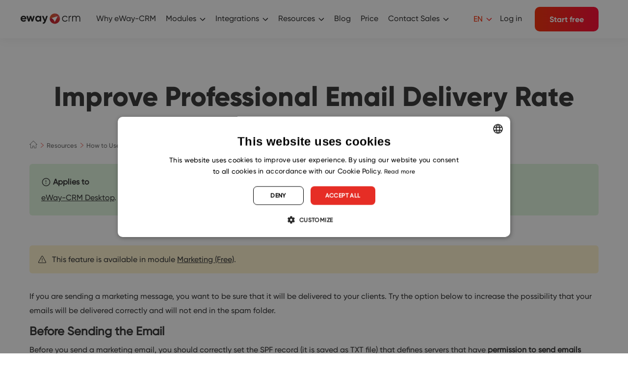

--- FILE ---
content_type: text/html; charset=UTF-8
request_url: https://www.eway-crm.com/resources/how-to-use-eway-crm/how-to-improve-delivery-rate/
body_size: 18418
content:
<!DOCTYPE html PUBLIC "-//W3C//DTD XHTML+RDFa 1.0//EN" "http://www.w3.org/MarkUp/DTD/xhtml-rdfa-1.dtd"><html
class="no-js no-sw" lang=en-US><head><meta
charset="UTF-8">
 <script>window.dataLayer=window.dataLayer||[];function gtag(){dataLayer.push(arguments);}
gtag("consent","default",{ad_storage:"denied",analytics_storage:"denied",functionality_storage:"denied",personalization_storage:"denied",security_storage:"denied",ad_personalization:"denied",ad_user_data:"denied",wait_for_update:10000});gtag("set","ads_data_redaction",true);dataLayer.push({"event":"defaultConsentsSet"});</script> <script type=text/javascript charset=UTF-8
            src=//cdn.cookie-script.com/s/29af4141b3cce99b41db011159005092.js></script> <meta
http-equiv="X-UA-Compatible" content="IE=edge"><meta
name="description" content="Improve Professional Email Delivery Rate | eWay-CRM"><meta
name="author" content="eWay-CRM"><meta
name="viewport" content="width=device-width"><meta
name="format-detection" content="telephone=no"><meta
name="mobile-web-app-capable" content="yes"><meta
name="apple-mobile-web-app-title" content="Improve Professional Email Delivery Rate | eWay-CRM : eWay-CRM"><meta
name="apple-mobile-web-app-capable" content="yes"><link
rel=icon href=/favicons/favicon.ico sizes=any><link
rel=apple-touch-icon sizes=180x180 href=/favicons/apple-touch-icon.png><link
rel=mask-icon href=/favicons/safari-pinned-tab.svg color=#e43025><link
rel=manifest href=/favicons/site.webmanifest><meta
name="apple-mobile-web-app-title" content="eWay-CRM"><meta
name="application-name" content="eWay-CRM"><meta
name="msapplication-TileColor" content="#e43025"><meta
name="msapplication-config" content="/favicons/browserconfig.xml"><meta
name="theme-color" content="#ffffff"><!--[if lt IE 10]><script src=//cdnjs.cloudflare.com/ajax/libs/modernizr/2.8.3/modernizr.min.js></script><script src=//cdnjs.cloudflare.com/ajax/libs/jquery/1.12.4/jquery.min.js></script><script src=//cdnjs.cloudflare.com/ajax/libs/placeholders/4.0.1/placeholders.min.js></script><script src="{{rev_asset 'js' '/dist/js/ie.js'}}" data-ie-title={{{@root.lng.ie_title}}} data-ie={{{@root.lng.ie_text}}} data-ie-btn={{{@root.lng.ie_continue}}}></script><![endif]--> <script>document.documentElement.className=document.documentElement.className.replace("no-js","js");if(navigator.userAgent.indexOf('MSIE')!==-1||navigator.appVersion.indexOf('Trident/')>0){document.documentElement.classList.add("ie11");}</script> <script type=text/javascript>var webfont={custom:{families:['iconfont'],urls:['https://www.eway-crm.com/wp-content/themes/eway/icons/style.css'],testStrings:{'iconfont':"\ue90b"}}}</script> <link
rel=stylesheet href=https://www.eway-crm.com/wp-content/cache/minify/aa13b.css media=all><link
rel=stylesheet href=https://www.eway-crm.com/wp-content/cache/minify/0f6ba.css media=all><link
rel=stylesheet href=https://www.eway-crm.com/wp-content/cache/minify/0f44d.css media=all><meta
name='robots' content='index, follow, max-image-preview:large, max-snippet:-1, max-video-preview:-1'><style>img:is([sizes="auto" i], [sizes^="auto," i]){contain-intrinsic-size:3000px 1500px}</style><link
rel=alternate href=https://www.eway-crm.com/resources/how-to-use-eway-crm/how-to-improve-delivery-rate/ hreflang=en><link
rel=alternate href=https://www.eway-crm.com/cs/podpora/jak-pouzivat-eway-crm/jak-zvysit-uspesnost-odeslanych-profesionalnich-e-mailu/ hreflang=cs><link
rel=alternate href=https://www.eway-crm.com/sk/podpora-2/ako-pouzivat-eway-crm/zvyste-uspesnost-profesionalnych-odoslanych-e-mailov/ hreflang=sk><title>Improve Professional Email Delivery Rate | eWay-CRM</title><meta
name="description" content="Send only those emails that will be really delivered to your clients. Learn how to improve your marketing campaigns in eWay-CRM."><link
rel=canonical href=https://www.eway-crm.com/resources/how-to-use-eway-crm/how-to-improve-delivery-rate/ ><meta
property="og:locale" content="en_US"><meta
property="og:locale:alternate" content="cs_CZ"><meta
property="og:locale:alternate" content="sk_SK"><meta
property="og:type" content="article"><meta
property="og:title" content="Improve Professional Email Delivery Rate | eWay-CRM"><meta
property="og:description" content="Send only those emails that will be really delivered to your clients. Learn how to improve your marketing campaigns in eWay-CRM."><meta
property="og:url" content="https://www.eway-crm.com/resources/how-to-use-eway-crm/how-to-improve-delivery-rate/"><meta
property="og:site_name" content="eWay-CRM"><meta
property="article:publisher" content="https://www.facebook.com/eWayCRM"><meta
property="article:modified_time" content="2025-03-06T09:29:33+00:00"><meta
name="twitter:card" content="summary_large_image"><meta
name="twitter:site" content="@eWayCRM_EN"> <script type=application/ld+json class=yoast-schema-graph>{"@context":"https://schema.org","@graph":[{"@type":"WebPage","@id":"https://www.eway-crm.com/resources/how-to-use-eway-crm/how-to-improve-delivery-rate/","url":"https://www.eway-crm.com/resources/how-to-use-eway-crm/how-to-improve-delivery-rate/","name":"Improve Professional Email Delivery Rate | eWay-CRM","isPartOf":{"@id":"https://www.eway-crm.com/#website"},"datePublished":"2019-06-12T13:07:46+00:00","dateModified":"2025-03-06T09:29:33+00:00","description":"Send only those emails that will be really delivered to your clients. Learn how to improve your marketing campaigns in eWay-CRM.","breadcrumb":{"@id":"https://www.eway-crm.com/resources/how-to-use-eway-crm/how-to-improve-delivery-rate/#breadcrumb"},"inLanguage":"en-US","potentialAction":[{"@type":"ReadAction","target":["https://www.eway-crm.com/resources/how-to-use-eway-crm/how-to-improve-delivery-rate/"]}]},{"@type":"BreadcrumbList","@id":"https://www.eway-crm.com/resources/how-to-use-eway-crm/how-to-improve-delivery-rate/#breadcrumb","itemListElement":[{"@type":"ListItem","position":1,"name":"Home","item":"https://www.eway-crm.com/"},{"@type":"ListItem","position":2,"name":"Resources","item":"https://www.eway-crm.com/resources/"},{"@type":"ListItem","position":3,"name":"How to Use eWay-CRM","item":"https://www.eway-crm.com/resources/how-to-use-eway-crm/"},{"@type":"ListItem","position":4,"name":"Improve Professional Email Delivery Rate"}]},{"@type":"WebSite","@id":"https://www.eway-crm.com/#website","url":"https://www.eway-crm.com/","name":"eWay-CRM","description":"The Best CRM for Outlook","publisher":{"@id":"https://www.eway-crm.com/#organization"},"potentialAction":[{"@type":"SearchAction","target":{"@type":"EntryPoint","urlTemplate":"https://www.eway-crm.com/?s={search_term_string}"},"query-input":{"@type":"PropertyValueSpecification","valueRequired":true,"valueName":"search_term_string"}}],"inLanguage":"en-US"},{"@type":"Organization","@id":"https://www.eway-crm.com/#organization","name":"eWay-CRM","url":"https://www.eway-crm.com/","logo":{"@type":"ImageObject","inLanguage":"en-US","@id":"https://www.eway-crm.com/#/schema/logo/image/","url":"https://www.eway-crm.com/wp-content/uploads/2018/06/logo_300.png","contentUrl":"https://www.eway-crm.com/wp-content/uploads/2018/06/logo_300.png","width":1250,"height":1250,"caption":"eWay-CRM"},"image":{"@id":"https://www.eway-crm.com/#/schema/logo/image/"},"sameAs":["https://www.facebook.com/eWayCRM","https://x.com/eWayCRM_EN","https://www.instagram.com/ewaycrm/","https://www.linkedin.com/company/eway-system-en-","https://www.youtube.com/channel/UChpgTL5pGMNukezqTz0eK4w"]}]}</script> <link
rel=dns-prefetch href=//cdnjs.cloudflare.com><link
rel=alternate type=application/rss+xml title="eWay-CRM &raquo; Feed" href=https://www.eway-crm.com/feed/ > <script type=text/javascript>/*<![CDATA[*/window._wpemojiSettings={"baseUrl":"https:\/\/s.w.org\/images\/core\/emoji\/16.0.1\/72x72\/","ext":".png","svgUrl":"https:\/\/s.w.org\/images\/core\/emoji\/16.0.1\/svg\/","svgExt":".svg","source":{"concatemoji":"https:\/\/www.eway-crm.com\/wp-includes\/js\/wp-emoji-release.min.js?ver=6.8.3"}};
/*! This file is auto-generated */
!function(s,n){var o,i,e;function c(e){try{var t={supportTests:e,timestamp:(new Date).valueOf()};sessionStorage.setItem(o,JSON.stringify(t))}catch(e){}}function p(e,t,n){e.clearRect(0,0,e.canvas.width,e.canvas.height),e.fillText(t,0,0);var t=new Uint32Array(e.getImageData(0,0,e.canvas.width,e.canvas.height).data),a=(e.clearRect(0,0,e.canvas.width,e.canvas.height),e.fillText(n,0,0),new Uint32Array(e.getImageData(0,0,e.canvas.width,e.canvas.height).data));return t.every(function(e,t){return e===a[t]})}function u(e,t){e.clearRect(0,0,e.canvas.width,e.canvas.height),e.fillText(t,0,0);for(var n=e.getImageData(16,16,1,1),a=0;a<n.data.length;a++)if(0!==n.data[a])return!1;return!0}function f(e,t,n,a){switch(t){case"flag":return n(e,"\ud83c\udff3\ufe0f\u200d\u26a7\ufe0f","\ud83c\udff3\ufe0f\u200b\u26a7\ufe0f")?!1:!n(e,"\ud83c\udde8\ud83c\uddf6","\ud83c\udde8\u200b\ud83c\uddf6")&&!n(e,"\ud83c\udff4\udb40\udc67\udb40\udc62\udb40\udc65\udb40\udc6e\udb40\udc67\udb40\udc7f","\ud83c\udff4\u200b\udb40\udc67\u200b\udb40\udc62\u200b\udb40\udc65\u200b\udb40\udc6e\u200b\udb40\udc67\u200b\udb40\udc7f");case"emoji":return!a(e,"\ud83e\udedf")}return!1}function g(e,t,n,a){var r="undefined"!=typeof WorkerGlobalScope&&self instanceof WorkerGlobalScope?new OffscreenCanvas(300,150):s.createElement("canvas"),o=r.getContext("2d",{willReadFrequently:!0}),i=(o.textBaseline="top",o.font="600 32px Arial",{});return e.forEach(function(e){i[e]=t(o,e,n,a)}),i}function t(e){var t=s.createElement("script");t.src=e,t.defer=!0,s.head.appendChild(t)}"undefined"!=typeof Promise&&(o="wpEmojiSettingsSupports",i=["flag","emoji"],n.supports={everything:!0,everythingExceptFlag:!0},e=new Promise(function(e){s.addEventListener("DOMContentLoaded",e,{once:!0})}),new Promise(function(t){var n=function(){try{var e=JSON.parse(sessionStorage.getItem(o));if("object"==typeof e&&"number"==typeof e.timestamp&&(new Date).valueOf()<e.timestamp+604800&&"object"==typeof e.supportTests)return e.supportTests}catch(e){}return null}();if(!n){if("undefined"!=typeof Worker&&"undefined"!=typeof OffscreenCanvas&&"undefined"!=typeof URL&&URL.createObjectURL&&"undefined"!=typeof Blob)try{var e="postMessage("+g.toString()+"("+[JSON.stringify(i),f.toString(),p.toString(),u.toString()].join(",")+"));",a=new Blob([e],{type:"text/javascript"}),r=new Worker(URL.createObjectURL(a),{name:"wpTestEmojiSupports"});return void(r.onmessage=function(e){c(n=e.data),r.terminate(),t(n)})}catch(e){}c(n=g(i,f,p,u))}t(n)}).then(function(e){for(var t in e)n.supports[t]=e[t],n.supports.everything=n.supports.everything&&n.supports[t],"flag"!==t&&(n.supports.everythingExceptFlag=n.supports.everythingExceptFlag&&n.supports[t]);n.supports.everythingExceptFlag=n.supports.everythingExceptFlag&&!n.supports.flag,n.DOMReady=!1,n.readyCallback=function(){n.DOMReady=!0}}).then(function(){return e}).then(function(){var e;n.supports.everything||(n.readyCallback(),(e=n.source||{}).concatemoji?t(e.concatemoji):e.wpemoji&&e.twemoji&&(t(e.twemoji),t(e.wpemoji)))}))}((window,document),window._wpemojiSettings);/*]]>*/</script> <link
rel=stylesheet href=https://www.eway-crm.com/wp-content/cache/minify/300ec.css media=all><link
rel=stylesheet href=https://www.eway-crm.com/wp-content/cache/minify/6b5b1.css media=all><style id=wp-emoji-styles-inline-css type=text/css>img.wp-smiley,img.emoji{display:inline !important;border:none !important;box-shadow:none !important;height:1em !important;width:1em !important;margin:0
0.07em !important;vertical-align:-0.1em !important;background:none !important;padding:0
!important}</style><link
rel=stylesheet href=https://www.eway-crm.com/wp-content/cache/minify/a5ff7.css media=all><style id=classic-theme-styles-inline-css type=text/css>/*! This file is auto-generated */
.wp-block-button__link{color:#fff;background-color:#32373c;border-radius:9999px;box-shadow:none;text-decoration:none;padding:calc(.667em + 2px) calc(1.333em + 2px);font-size:1.125em}.wp-block-file__button{background:#32373c;color:#fff;text-decoration:none}</style><style id=global-styles-inline-css type=text/css>/*<![CDATA[*/:root{--wp--preset--aspect-ratio--square:1;--wp--preset--aspect-ratio--4-3:4/3;--wp--preset--aspect-ratio--3-4:3/4;--wp--preset--aspect-ratio--3-2:3/2;--wp--preset--aspect-ratio--2-3:2/3;--wp--preset--aspect-ratio--16-9:16/9;--wp--preset--aspect-ratio--9-16:9/16;--wp--preset--color--black:#000;--wp--preset--color--cyan-bluish-gray:#abb8c3;--wp--preset--color--white:#fff;--wp--preset--color--pale-pink:#f78da7;--wp--preset--color--vivid-red:#cf2e2e;--wp--preset--color--luminous-vivid-orange:#ff6900;--wp--preset--color--luminous-vivid-amber:#fcb900;--wp--preset--color--light-green-cyan:#7bdcb5;--wp--preset--color--vivid-green-cyan:#00d084;--wp--preset--color--pale-cyan-blue:#8ed1fc;--wp--preset--color--vivid-cyan-blue:#0693e3;--wp--preset--color--vivid-purple:#9b51e0;--wp--preset--gradient--vivid-cyan-blue-to-vivid-purple:linear-gradient(135deg,rgba(6,147,227,1) 0%,rgb(155,81,224) 100%);--wp--preset--gradient--light-green-cyan-to-vivid-green-cyan:linear-gradient(135deg,rgb(122,220,180) 0%,rgb(0,208,130) 100%);--wp--preset--gradient--luminous-vivid-amber-to-luminous-vivid-orange:linear-gradient(135deg,rgba(252,185,0,1) 0%,rgba(255,105,0,1) 100%);--wp--preset--gradient--luminous-vivid-orange-to-vivid-red:linear-gradient(135deg,rgba(255,105,0,1) 0%,rgb(207,46,46) 100%);--wp--preset--gradient--very-light-gray-to-cyan-bluish-gray:linear-gradient(135deg,rgb(238,238,238) 0%,rgb(169,184,195) 100%);--wp--preset--gradient--cool-to-warm-spectrum:linear-gradient(135deg,rgb(74,234,220) 0%,rgb(151,120,209) 20%,rgb(207,42,186) 40%,rgb(238,44,130) 60%,rgb(251,105,98) 80%,rgb(254,248,76) 100%);--wp--preset--gradient--blush-light-purple:linear-gradient(135deg,rgb(255,206,236) 0%,rgb(152,150,240) 100%);--wp--preset--gradient--blush-bordeaux:linear-gradient(135deg,rgb(254,205,165) 0%,rgb(254,45,45) 50%,rgb(107,0,62) 100%);--wp--preset--gradient--luminous-dusk:linear-gradient(135deg,rgb(255,203,112) 0%,rgb(199,81,192) 50%,rgb(65,88,208) 100%);--wp--preset--gradient--pale-ocean:linear-gradient(135deg,rgb(255,245,203) 0%,rgb(182,227,212) 50%,rgb(51,167,181) 100%);--wp--preset--gradient--electric-grass:linear-gradient(135deg,rgb(202,248,128) 0%,rgb(113,206,126) 100%);--wp--preset--gradient--midnight:linear-gradient(135deg,rgb(2,3,129) 0%,rgb(40,116,252) 100%);--wp--preset--font-size--small:13px;--wp--preset--font-size--medium:20px;--wp--preset--font-size--large:36px;--wp--preset--font-size--x-large:42px;--wp--preset--spacing--20:0.44rem;--wp--preset--spacing--30:0.67rem;--wp--preset--spacing--40:1rem;--wp--preset--spacing--50:1.5rem;--wp--preset--spacing--60:2.25rem;--wp--preset--spacing--70:3.38rem;--wp--preset--spacing--80:5.06rem;--wp--preset--shadow--natural:6px 6px 9px rgba(0, 0, 0, 0.2);--wp--preset--shadow--deep:12px 12px 50px rgba(0, 0, 0, 0.4);--wp--preset--shadow--sharp:6px 6px 0px rgba(0, 0, 0, 0.2);--wp--preset--shadow--outlined:6px 6px 0px -3px rgba(255, 255, 255, 1), 6px 6px rgba(0, 0, 0, 1);--wp--preset--shadow--crisp:6px 6px 0px rgba(0, 0, 0, 1)}:where(.is-layout-flex){gap:0.5em}:where(.is-layout-grid){gap:0.5em}body .is-layout-flex{display:flex}.is-layout-flex{flex-wrap:wrap;align-items:center}.is-layout-flex>:is(*,div){margin:0}body .is-layout-grid{display:grid}.is-layout-grid>:is(*,div){margin:0}:where(.wp-block-columns.is-layout-flex){gap:2em}:where(.wp-block-columns.is-layout-grid){gap:2em}:where(.wp-block-post-template.is-layout-flex){gap:1.25em}:where(.wp-block-post-template.is-layout-grid){gap:1.25em}.has-black-color{color:var(--wp--preset--color--black) !important}.has-cyan-bluish-gray-color{color:var(--wp--preset--color--cyan-bluish-gray) !important}.has-white-color{color:var(--wp--preset--color--white) !important}.has-pale-pink-color{color:var(--wp--preset--color--pale-pink) !important}.has-vivid-red-color{color:var(--wp--preset--color--vivid-red) !important}.has-luminous-vivid-orange-color{color:var(--wp--preset--color--luminous-vivid-orange) !important}.has-luminous-vivid-amber-color{color:var(--wp--preset--color--luminous-vivid-amber) !important}.has-light-green-cyan-color{color:var(--wp--preset--color--light-green-cyan) !important}.has-vivid-green-cyan-color{color:var(--wp--preset--color--vivid-green-cyan) !important}.has-pale-cyan-blue-color{color:var(--wp--preset--color--pale-cyan-blue) !important}.has-vivid-cyan-blue-color{color:var(--wp--preset--color--vivid-cyan-blue) !important}.has-vivid-purple-color{color:var(--wp--preset--color--vivid-purple) !important}.has-black-background-color{background-color:var(--wp--preset--color--black) !important}.has-cyan-bluish-gray-background-color{background-color:var(--wp--preset--color--cyan-bluish-gray) !important}.has-white-background-color{background-color:var(--wp--preset--color--white) !important}.has-pale-pink-background-color{background-color:var(--wp--preset--color--pale-pink) !important}.has-vivid-red-background-color{background-color:var(--wp--preset--color--vivid-red) !important}.has-luminous-vivid-orange-background-color{background-color:var(--wp--preset--color--luminous-vivid-orange) !important}.has-luminous-vivid-amber-background-color{background-color:var(--wp--preset--color--luminous-vivid-amber) !important}.has-light-green-cyan-background-color{background-color:var(--wp--preset--color--light-green-cyan) !important}.has-vivid-green-cyan-background-color{background-color:var(--wp--preset--color--vivid-green-cyan) !important}.has-pale-cyan-blue-background-color{background-color:var(--wp--preset--color--pale-cyan-blue) !important}.has-vivid-cyan-blue-background-color{background-color:var(--wp--preset--color--vivid-cyan-blue) !important}.has-vivid-purple-background-color{background-color:var(--wp--preset--color--vivid-purple) !important}.has-black-border-color{border-color:var(--wp--preset--color--black) !important}.has-cyan-bluish-gray-border-color{border-color:var(--wp--preset--color--cyan-bluish-gray) !important}.has-white-border-color{border-color:var(--wp--preset--color--white) !important}.has-pale-pink-border-color{border-color:var(--wp--preset--color--pale-pink) !important}.has-vivid-red-border-color{border-color:var(--wp--preset--color--vivid-red) !important}.has-luminous-vivid-orange-border-color{border-color:var(--wp--preset--color--luminous-vivid-orange) !important}.has-luminous-vivid-amber-border-color{border-color:var(--wp--preset--color--luminous-vivid-amber) !important}.has-light-green-cyan-border-color{border-color:var(--wp--preset--color--light-green-cyan) !important}.has-vivid-green-cyan-border-color{border-color:var(--wp--preset--color--vivid-green-cyan) !important}.has-pale-cyan-blue-border-color{border-color:var(--wp--preset--color--pale-cyan-blue) !important}.has-vivid-cyan-blue-border-color{border-color:var(--wp--preset--color--vivid-cyan-blue) !important}.has-vivid-purple-border-color{border-color:var(--wp--preset--color--vivid-purple) !important}.has-vivid-cyan-blue-to-vivid-purple-gradient-background{background:var(--wp--preset--gradient--vivid-cyan-blue-to-vivid-purple) !important}.has-light-green-cyan-to-vivid-green-cyan-gradient-background{background:var(--wp--preset--gradient--light-green-cyan-to-vivid-green-cyan) !important}.has-luminous-vivid-amber-to-luminous-vivid-orange-gradient-background{background:var(--wp--preset--gradient--luminous-vivid-amber-to-luminous-vivid-orange) !important}.has-luminous-vivid-orange-to-vivid-red-gradient-background{background:var(--wp--preset--gradient--luminous-vivid-orange-to-vivid-red) !important}.has-very-light-gray-to-cyan-bluish-gray-gradient-background{background:var(--wp--preset--gradient--very-light-gray-to-cyan-bluish-gray) !important}.has-cool-to-warm-spectrum-gradient-background{background:var(--wp--preset--gradient--cool-to-warm-spectrum) !important}.has-blush-light-purple-gradient-background{background:var(--wp--preset--gradient--blush-light-purple) !important}.has-blush-bordeaux-gradient-background{background:var(--wp--preset--gradient--blush-bordeaux) !important}.has-luminous-dusk-gradient-background{background:var(--wp--preset--gradient--luminous-dusk) !important}.has-pale-ocean-gradient-background{background:var(--wp--preset--gradient--pale-ocean) !important}.has-electric-grass-gradient-background{background:var(--wp--preset--gradient--electric-grass) !important}.has-midnight-gradient-background{background:var(--wp--preset--gradient--midnight) !important}.has-small-font-size{font-size:var(--wp--preset--font-size--small) !important}.has-medium-font-size{font-size:var(--wp--preset--font-size--medium) !important}.has-large-font-size{font-size:var(--wp--preset--font-size--large) !important}.has-x-large-font-size{font-size:var(--wp--preset--font-size--x-large) !important}:where(.wp-block-post-template.is-layout-flex){gap:1.25em}:where(.wp-block-post-template.is-layout-grid){gap:1.25em}:where(.wp-block-columns.is-layout-flex){gap:2em}:where(.wp-block-columns.is-layout-grid){gap:2em}:root :where(.wp-block-pullquote){font-size:1.5em;line-height:1.6}/*]]>*/</style><link
rel=stylesheet href=https://www.eway-crm.com/wp-content/cache/minify/4c431.css media=all><link
rel=stylesheet href=https://www.eway-crm.com/wp-content/cache/minify/aa083.css media=all><link
rel=stylesheet href=https://www.eway-crm.com/wp-content/cache/minify/63a26.css media=all><link
rel=stylesheet href=https://www.eway-crm.com/wp-content/cache/minify/1e362.css media=all> <script src=https://www.eway-crm.com/wp-content/cache/minify/9f2d1.js></script> <!--[if gt IE 10]>
<!--><script src=https://www.eway-crm.com/wp-content/cache/minify/5f223.js></script> <script type=text/javascript id=jquery-js-after>jQuery.event.special.touchstart={setup:function(_,ns,handle){this.addEventListener("touchstart",handle,{passive:!ns.includes("noPreventDefault")});}};jQuery.event.special.touchmove={setup:function(_,ns,handle){this.addEventListener("touchmove",handle,{passive:!ns.includes("noPreventDefault")});}};</script><!--
<![endif]--> <script type=text/javascript id=bodhi_svg_inline-js-extra>var svgSettings={"skipNested":""};</script> <script src=https://www.eway-crm.com/wp-content/cache/minify/7e038.js></script> <script type=text/javascript id=bodhi_svg_inline-js-after>cssTarget={"Bodhi":"img.style-svg","ForceInlineSVG":"style-svg"};ForceInlineSVGActive="false";frontSanitizationEnabled="on";</script> <script src=https://www.eway-crm.com/wp-content/cache/minify/7018f.js></script> <script type=text/javascript id=beplus_pack_custom_at_new_js-js-extra>var svl_array_ajaxp={"admin_ajax":"https:\/\/www.eway-crm.com\/wp-admin\/admin-ajax.php"};</script> <script src=https://www.eway-crm.com/wp-content/cache/minify/70437.js></script> <script type=text/javascript async=async src="https://cdnjs.cloudflare.com/ajax/libs/lazysizes/4.1.1/lazysizes.min.js?ver=4.1.1" id=lazysizes-js></script> <script src=https://www.eway-crm.com/wp-content/cache/minify/abdaa.js></script> <link
rel=https://api.w.org/ href=https://www.eway-crm.com/wp-json/ ><link
rel=alternate title=JSON type=application/json href=https://www.eway-crm.com/wp-json/wp/v2/pages/24430><link
rel=alternate title="oEmbed (JSON)" type=application/json+oembed href="https://www.eway-crm.com/wp-json/oembed/1.0/embed?url=https%3A%2F%2Fwww.eway-crm.com%2Fresources%2Fhow-to-use-eway-crm%2Fhow-to-improve-delivery-rate%2F&#038;lang=en"><link
rel=alternate title="oEmbed (XML)" type=text/xml+oembed href="https://www.eway-crm.com/wp-json/oembed/1.0/embed?url=https%3A%2F%2Fwww.eway-crm.com%2Fresources%2Fhow-to-use-eway-crm%2Fhow-to-improve-delivery-rate%2F&#038;format=xml&#038;lang=en"><link
rel=alternate type=application/rss+xml title="Podcast RSS feed" href=https://www.eway-crm.com/feed/podcast><meta
http-equiv="Content-Security-Policy" content="upgrade-insecure-requests"><style>#ruigehond006_wrap{z-index:10001;position:fixed;display:block;left:0;width:100%;margin:0;overflow:visible}#ruigehond006_inner{position:absolute;height:0;width:inherit;background-color:rgba(255,255,255,.2);-webkit-transition:height .4s;transition:height .4s}html[dir=rtl] #ruigehond006_wrap{text-align:right}#ruigehond006_bar{width:0;height:100%;background-color:transparent}</style><style type=text/css id=wp-custom-css>.wrapper-detail{display:grid;background-color:#fff;grid-template-columns:25% 75%;align-items:center;box-shadow:0 0 20px 0 rgba(0, 0, 0, 0.08);grid-gap:35px;width:95%;padding:3rem 20px;align-items:center;margin-bottom:35px}.img-ctn-h
img{width:150px}.content-ctn-h
h3{font-weight:700;margin-bottom:1.5rem;text-align:left;font-size:1.5rem}.text-list
li{text-align:left;vertical-align:top;position:relative;line-height:1.5;padding-left:1.25rem}.text-list li:not(:last-of-type){margin:0
0 .625rem}.text-list li>a{color:#e62d25;text-decoration:underline;-webkit-transition:color .3s ease 0s;transition:color .3s ease 0s}.text-list li:before{content:"\25A0";position:absolute;display:inline-block;color:#e62d25;left:0;top:-1px;text-indent:0}.popup-block-at{display:grid;grid-gap:30px;align-items:center}.popup-block-at .smile-icon
img{width:65px;cursor:pointer}.popup-block-at .sad-block-icon
img{width:65px;cursor:pointer}.content-popup-sad-icon>span{font-size:15px}.content-popup-sad-icon{border-radius:4px;text-align:center;position:absolute;width:590px;max-width:100%;padding:30px;box-shadow:0 0 20px 0 rgba(0, 0, 0, 0.08);background:#ffff;top:150px;left:50%;-webkit-transform:translateX(-50%);transform:translateX(-50%);display:none}.sad-block-icon{text-align:left}.smile-icon{text-align:right}#content-feedback{height:100px;display:block;margin:auto;width:100%;margin:20px
0}.btn-sm-pu{font-size:15px;border:none;padding:9px
20px;color:#fff;background:#e62d25;border-radius:4px}#content-feedback{padding:5px;font-size:15px}.smile-icon{position:relative}.count-smile-page{visibility:hidden;display:block;position:absolute;right:27px;color:#e62d25}.click_smile_disable{pointer-events:none}@media(max-width:600px){.wrapper-detail{grid-template-columns:100%}.comp_block_city .container .container-box-smile{margin-bottom:50px;z-index:10}}.comp_block_city .container .container-box-smile{margin-bottom:100px;z-index:10}.notication-sm-at span.noti-success{display:block;padding:10px;margin-top:25px;background:#219a43;color:#fff;font-size:12px}.notication-sm-at
span{text-align:left}.notication-sm-at span.noti-error{display:block;padding:10px;margin-top:25px;background:#e62d25;color:#fff;font-size:12px}.content-popup-sad-icon>span{text-align:left;display:block;color:#e62d25}.wp-btn-at-pu{text-align:right}.title-ss-at-continue{font-size:1.5rem;margin-bottom:20px}.thanks-feedback-block{display:block;position:absolute;bottom:-61px;left:55%;width:100%;text-align:center;opacity:0}.thanks-feedback-block{padding:10px;margin-top:25px;background:#219a43;color:#fff}.thanks-feedback-block
span{color:#fff;font-size:12px;display:block}</style><meta
name="google-site-verification" content="5dsl7G-rYiOGG_TZdHzZfbml6zW1STVZRfhchjCtLoU"> <script>(function(w,d,s,l,i){w[l]=w[l]||[];w[l].push({'gtm.start':new Date().getTime(),event:'gtm.js'});var f=d.getElementsByTagName(s)[0],j=d.createElement(s),dl=l!='dataLayer'?'&l='+l:'';j.async=true;j.src='//www.googletagmanager.com/gtm.js?id='+i+dl;f.parentNode.insertBefore(j,f);})(window,document,'script','dataLayer','GTM-KSL437');</script>  <script type=text/javascript>var PLL_CURRENT_LANGUAGE_SLUG="en"</script>  <script>document.addEventListener("DOMContentLoaded",function(){const iframes=document.querySelectorAll(".video-container iframe");const observer=new IntersectionObserver((entries,observer)=>{entries.forEach((entry)=>{if(entry.isIntersecting){const iframe=entry.target;iframe.src=iframe.getAttribute("data-src");observer.unobserve(iframe);}});});iframes.forEach((iframe)=>{observer.observe(iframe);});});</script>  <script type=text/javascript>function storeFirstEntryParams(){if(!!document.referrer&&document.referrer.startsWith(window.location.origin)){return;}
var data={referrer:document.referrer,urlParams:[]};var urlParams=window.location.search;if(!!urlParams&&urlParams.startsWith('?')){urlParams=urlParams.substring(1);}
var hasUtmReferral=false;var hasAnyUtmSource=false;if(!!urlParams){var items=urlParams.split("&");for(var index=0;index<items.length;index++){var parts=items[index].split("=");if(parts.length===2&&!!parts[0]){data.urlParams.push({key:parts[0],value:decodeURIComponent(parts[1])});if(parts[0]==='utm_medium'&&decodeURIComponent(parts[1])==='referral'){hasUtmReferral=true;}
if(parts[0]==='utm_source'&&!!decodeURIComponent(parts[1])){hasAnyUtmSource=true;}}}}
var currentSignUpQueryString=getSignUpQueryString();if(!!currentSignUpQueryString&&currentSignUpQueryString!=='referrer='){if(!hasUtmReferral||!hasAnyUtmSource)
return;}
if(hasUtmReferral&&hasAnyUtmSource){var now=new Date();data.expiration=now.getTime()+(1000*60*60*24*90);}
window.localStorage.setItem('firstEntryParams',JSON.stringify(data));}
storeFirstEntryParams();function getSignUpQueryString(){var storedString=window.localStorage.getItem('firstEntryParams');if(!storedString)
return null;var data=JSON.parse(storedString);if(data.expiration){var now=new Date();if(data.expiration<now.getTime())
return null;}
var queryString='referrer='+encodeURIComponent(data.referrer);var anyUtm=false;var anyGclid=false;for(var index=0;index<data.urlParams.length;index++){var item=data.urlParams[index];if(item.key.startsWith('utm_')){queryString=queryString+'&'+item.key+'='+encodeURIComponent(item.value);anyUtm=true;}
if(item.key==='gclid'&&!!item.value){anyGclid=true;}}
if(anyUtm)
return queryString;if(anyGclid)
return queryString+'&utm_source=google&utm_medium=cpc';if(!!data.referrer){var source=data.referrer;var medium='referral';if(data.referrer.startsWith('https://www.google.')||data.referrer.startsWith('https://google.')){source='google';medium='organic';}else if(data.referrer.startsWith('https://search.seznam.cz')){source='seznam';medium='organic';}else if(data.referrer.startsWith('https://www.bing.com')){source='bing';medium='organic';}else if(data.referrer.startsWith('https://www.baidu.com')){source='baidu';medium='organic';}else if(data.referrer.startsWith('https://duckduckgo.com')){source='duckduckgo';medium='organic';}else if(data.referrer.startsWith('https://search.yahoo.com')){source='yahoo';medium='organic';}else if(data.referrer.startsWith('https://www.sogou.com')){source='sogou';medium='organic';}else if(data.referrer.startsWith('https://www.ecosia.org')){source='ecosia.org';medium='organic';}else if(data.referrer.startsWith('https://www.qwant.com')){source='qwant.com';medium='organic';}else if(data.referrer.startsWith('https://yandex.')){source='yandex';medium='organic';}
return queryString+'&utm_source='+source+'&utm_medium='+medium;}
return queryString;}
document.addEventListener('click',function(e){if(!e||!e.target||!e.target.closest)
return;const origin=e.target.closest('a');if(!origin||!origin.href)
return;if(!origin.href.startsWith('https://signup.eway-crm.com'))
return;e.preventDefault();var additionalParams=getSignUpQueryString();var newUrl=origin.href;if(newUrl.includes('?')){newUrl=newUrl+'&'+additionalParams;}else{newUrl=newUrl+'?'+additionalParams;}
window.location.href=newUrl;});</script> </head><body
class="wp-singular page-template page-template-wsw page-template-wsw-php page page-id-24430 page-child parent-pageid-1083 wp-theme-eway body--loaded sp-easy-accordion-enabled"    data-no-js="Site requires JavaScript turned on to display properly, check your browser settings.">
<noscript><iframe
src="https://www.googletagmanager.com/ns.html?id=GTM-KSL437"
height=0 width=0 style=display:none;visibility:hidden></iframe></noscript><div
id=layout><div
id=hamburger_menu_open><div
class="header_item nav" id=header_center style="margin: 0 auto;"><div
class=menu-item>
<a
class=nav_item href=https://www.eway-crm.com/outlook-crm/ >
Why eWay-CRM </a></div><div
class=menu-item>
<a
class=nav_item href=https://www.eway-crm.com/contact-management/ >
Modules<p
class=down_arrow></p>
</a><div
class=sub-menu tabindex=0>
<a
class=nav_item href=https://www.eway-crm.com/contact-management/ >
Contacts and Companies </a>
<a
class=nav_item href=https://www.eway-crm.com/sales-management/ >
Sales </a>
<a
class=nav_item href=https://www.eway-crm.com/project-management/ >
Projects </a>
<a
class=nav_item href=https://www.eway-crm.com/marketing-management/ >
Email Marketing </a></div></div><div
class=menu-item>
<a
class=nav_item href=https://www.eway-crm.com/integrations/ >
Integrations<p
class=down_arrow></p>
</a><div
class=sub-menu tabindex=0>
<a
class=nav_item href=https://www.eway-crm.com/integrations/teams/ >
Teams </a>
<a
class=nav_item href=https://www.eway-crm.com/integrations/power-bi/ >
Power BI </a>
<a
class=nav_item href=https://www.eway-crm.com/integrations/sharepoint/ >
SharePoint </a>
<a
class=nav_item href=https://www.eway-crm.com/integrations/power-automate/ >
Power Automate </a>
<a
class=nav_item href=https://www.eway-crm.com/integrations/quickbooks/ >
QuickBooks </a>
<a
class=nav_item href=https://www.eway-crm.com/integrations/wordpress-extension-for-contact-form-7/ >
WordPress (Contact Form 7) </a>
<a
class=nav_item href=https://www.eway-crm.com/integrations/zapier/ >
Zapier </a>
<a
class=nav_item href=https://www.eway-crm.com/integrations/3cx/ >
3CX </a>
<a
class=nav_item href=https://www.eway-crm.com/integrations/adobe-sign-integration-with-eway-crm/ >
Adobe Sign </a>
<a
class=nav_item href=https://www.eway-crm.com/integrations/ >
All Integrations </a></div></div><div
class=menu-item>
<a
class=nav_item href=https://www.eway-crm.com/resources/ >
Resources<p
class=down_arrow></p>
</a><div
class=sub-menu tabindex=0>
<a
class=nav_item href=https://www.eway-crm.com/resources/how-to-use-eway-crm/ >
How to Use eWay-CRM </a>
<a
class=nav_item href=https://www.eway-crm.com/resources/videos/ >
Videos </a>
<a
class=nav_item href=https://www.eway-crm.com/events/ >
Masterclasses </a>
<a
class=nav_item href=https://www.eway-crm.com/resources/faq/ >
FAQ </a>
<a
class=nav_item href=https://www.reddit.com/r/ewaycrm/ >
Community </a>
<a
class=nav_item href=https://www.eway-crm.com/resources/eway-books/ >
eWay-Books </a>
<a
class=nav_item href=https://kb.eway-crm.com>
Documentation </a>
<a
class=nav_item href=https://www.eway-crm.com/resources/social-media/ >
Social Media </a>
<a
class=nav_item href=https://www.eway-crm.com/resources/success-stories/ >
Success Stories </a>
<a
class=nav_item href="https://ol.feedback.eway-crm.com/?order=popular&#038;filter=allexceptdone&#038;deleted=0#controls">
Suggest a Feature </a>
<a
class=nav_item href=https://www.eway-crm.com/download/ >
Installation file (Existing Customers) </a></div></div><div
class=menu-item>
<a
class=nav_item href=https://www.eway-crm.com/blog/ >
Blog </a></div><div
class=menu-item>
<a
class=nav_item href=https://www.eway-crm.com/price/ >
Price </a></div><div
class=menu-item>
<a
class=nav_item href=https://www.eway-crm.com/contact/ >
Contact Sales<p
class=down_arrow></p>
</a><div
class=sub-menu tabindex=0>
<a
class=nav_item href=https://www.eway-crm.com/contact/ >
Contact </a>
<a
class=nav_item href=https://www.eway-crm.com/about-us/ >
About Us </a>
<a
class=nav_item href=https://www.eway-crm.com/awards/ >
Awards and Certificates </a></div></div></div></div><div
id=mobile_menu>
<a
href=https://www.eway-crm.com/ >
<img
id=mobile_menu_logo src=https://www.eway-crm.com/wp-content/themes/eway/img/eway_logo_new_krouzek.svg
alt="eway logo without text">
</a><div
id=exit_mobile_menu style="cursor: pointer;"><div
class=hamburger_menu_line_1></div><div
class=hamburger_menu_line_2></div></div><div
id=mobile_menu_items><div
id=mobile_menu_items><div
class=mobile_menu-item>
<a
class=nav_item href=https://www.eway-crm.com/outlook-crm/ >
<span
class=nav_item_txt>
Why eWay-CRM </span>
</a></div><div
class=mobile_menu-item>
<a
class=nav_item href=https://www.eway-crm.com/contact-management/ >
<span
class=nav_item_txt style="font-family: var(--Gilroy-Bold);">
Modules </span><p
class=down_arrow></p>
</a><div
class=mobile_sub-menu>
<a
class=nav_item href=https://www.eway-crm.com/contact-management/ >
Contacts and Companies </a>
<a
class=nav_item href=https://www.eway-crm.com/sales-management/ >
Sales </a>
<a
class=nav_item href=https://www.eway-crm.com/project-management/ >
Projects </a>
<a
class=nav_item href=https://www.eway-crm.com/marketing-management/ >
Email Marketing </a></div></div><div
class=mobile_menu-item>
<a
class=nav_item href=https://www.eway-crm.com/integrations/ >
<span
class=nav_item_txt style="font-family: var(--Gilroy-Bold);">
Integrations </span><p
class=down_arrow></p>
</a><div
class=mobile_sub-menu>
<a
class=nav_item href=https://www.eway-crm.com/integrations/teams/ >
Teams </a>
<a
class=nav_item href=https://www.eway-crm.com/integrations/power-bi/ >
Power BI </a>
<a
class=nav_item href=https://www.eway-crm.com/integrations/sharepoint/ >
SharePoint </a>
<a
class=nav_item href=https://www.eway-crm.com/integrations/power-automate/ >
Power Automate </a>
<a
class=nav_item href=https://www.eway-crm.com/integrations/quickbooks/ >
QuickBooks </a>
<a
class=nav_item href=https://www.eway-crm.com/integrations/wordpress-extension-for-contact-form-7/ >
WordPress (Contact Form 7) </a>
<a
class=nav_item href=https://www.eway-crm.com/integrations/zapier/ >
Zapier </a>
<a
class=nav_item href=https://www.eway-crm.com/integrations/3cx/ >
3CX </a>
<a
class=nav_item href=https://www.eway-crm.com/integrations/adobe-sign-integration-with-eway-crm/ >
Adobe Sign </a>
<a
class=nav_item href=https://www.eway-crm.com/integrations/ >
All Integrations </a></div></div><div
class=mobile_menu-item>
<a
class=nav_item href=https://www.eway-crm.com/resources/ >
<span
class=nav_item_txt style="font-family: var(--Gilroy-Bold);">
Resources </span><p
class=down_arrow></p>
</a><div
class=mobile_sub-menu>
<a
class=nav_item href=https://www.eway-crm.com/resources/how-to-use-eway-crm/ >
How to Use eWay-CRM </a>
<a
class=nav_item href=https://www.eway-crm.com/resources/videos/ >
Videos </a>
<a
class=nav_item href=https://www.eway-crm.com/events/ >
Masterclasses </a>
<a
class=nav_item href=https://www.eway-crm.com/resources/faq/ >
FAQ </a>
<a
class=nav_item href=https://www.reddit.com/r/ewaycrm/ >
Community </a>
<a
class=nav_item href=https://www.eway-crm.com/resources/eway-books/ >
eWay-Books </a>
<a
class=nav_item href=https://kb.eway-crm.com>
Documentation </a>
<a
class=nav_item href=https://www.eway-crm.com/resources/social-media/ >
Social Media </a>
<a
class=nav_item href=https://www.eway-crm.com/resources/success-stories/ >
Success Stories </a>
<a
class=nav_item href="https://ol.feedback.eway-crm.com/?order=popular&#038;filter=allexceptdone&#038;deleted=0#controls">
Suggest a Feature </a>
<a
class=nav_item href=https://www.eway-crm.com/download/ >
Installation file (Existing Customers) </a></div></div><div
class=mobile_menu-item>
<a
class=nav_item href=https://www.eway-crm.com/blog/ >
<span
class=nav_item_txt>
Blog </span>
</a></div><div
class=mobile_menu-item>
<a
class=nav_item href=https://www.eway-crm.com/price/ >
<span
class=nav_item_txt>
Price </span>
</a></div><div
class=mobile_menu-item>
<a
class=nav_item href=https://www.eway-crm.com/contact/ >
<span
class=nav_item_txt style="font-family: var(--Gilroy-Bold);">
Contact Sales </span><p
class=down_arrow></p>
</a><div
class=mobile_sub-menu>
<a
class=nav_item href=https://www.eway-crm.com/contact/ >
Contact </a>
<a
class=nav_item href=https://www.eway-crm.com/about-us/ >
About Us </a>
<a
class=nav_item href=https://www.eway-crm.com/awards/ >
Awards and Certificates </a></div></div></div></div><div
class="btns_container flex--wrap">
<a
target=_blank href=https://signup.eway-crm.com
class="btn btn_gradient">Start free</a>
<a
target=_blank href=https://www.eway-crm.com/book-a-demo/
class="btn btn_monochrome">Get a demo</a></div><div
class="display--flex flex--row flex--justify-center flex--align-center gap--40 p--16"><div>EN</div><a
class=btn_language tabindex=0 href=https://www.eway-crm.com/cs/podpora/jak-pouzivat-eway-crm/jak-zvysit-uspesnost-odeslanych-profesionalnich-e-mailu/>CS</a><a
class=btn_language tabindex=0 href=https://www.eway-crm.com/sk/podpora-2/ako-pouzivat-eway-crm/zvyste-uspesnost-profesionalnych-odoslanych-e-mailov/>SK</a></div></div><header
id=primary_header class=col--12><div
id=sub_menu_background_cover></div><div
class=container><div
class=header_item id=header_left>
<a
href=https://www.eway-crm.com/ ><img
id=eway_logo
src=https://www.eway-crm.com/wp-content/themes/eway/img/logo_new-new.svg alt="eway logo"></a></div><div
class="header_item nav" id=header_center><div
class=menu-item>
<a
class=nav_item href=https://www.eway-crm.com/outlook-crm/ >
<span
class=nav_item_txt>
Why eWay-CRM </span>
</a></div><div
class=menu-item>
<a
class=nav_item href=https://www.eway-crm.com/contact-management/ >
<span
class=nav_item_txt>
Modules </span><p
class=down_arrow></p>
</a><div
class=sub-menu>
<a
class=nav_item href=https://www.eway-crm.com/contact-management/ ><div
class=row--flex><div
style="line-height: 1.375;">
Contacts and Companies</div></div>
</a>
<a
class=nav_item href=https://www.eway-crm.com/sales-management/ ><div
class=row--flex><div
style="line-height: 1.375;">
Sales</div></div>
</a>
<a
class=nav_item href=https://www.eway-crm.com/project-management/ ><div
class=row--flex><div
style="line-height: 1.375;">
Projects</div></div>
</a>
<a
class=nav_item href=https://www.eway-crm.com/marketing-management/ ><div
class=row--flex><div
style="line-height: 1.375;">
Email Marketing</div></div>
</a></div></div><div
class=menu-item>
<a
class=nav_item href=https://www.eway-crm.com/integrations/ >
<span
class=nav_item_txt>
Integrations </span><p
class=down_arrow></p>
</a><div
class=sub-menu>
<a
class=nav_item href=https://www.eway-crm.com/integrations/teams/ ><div
class=row--flex><div
class=pr--8 style="width:28px; height:24px;"><img
class=lazyload src=https://www.eway-crm.com/wp-content/uploads/2023/04/Microsoft_Office_Teams_2018–present.svg width=20 height=20 alt=Teams></div><div
style="line-height: 1.375;">
Teams</div></div>
</a>
<a
class=nav_item href=https://www.eway-crm.com/integrations/power-bi/ ><div
class=row--flex><div
class=pr--8 style="width:28px; height:24px;"><img
class=lazyload src=https://www.eway-crm.com/wp-content/uploads/2024/09/powerbi.svg width=20 height=20 alt="Power BI"></div><div
style="line-height: 1.375;">
Power BI</div></div>
</a>
<a
class=nav_item href=https://www.eway-crm.com/integrations/sharepoint/ ><div
class=row--flex><div
class=pr--8 style="width:28px; height:24px;"><img
class=lazyload src=https://www.eway-crm.com/wp-content/uploads/2024/09/sharepoint.svg width=20 height=20 alt=SharePoint></div><div
style="line-height: 1.375;">
SharePoint</div></div>
</a>
<a
class=nav_item href=https://www.eway-crm.com/integrations/power-automate/ ><div
class=row--flex><div
class=pr--8 style="width:28px; height:24px;"><img
class=lazyload src=https://www.eway-crm.com/wp-content/uploads/2025/03/Microsoft_Power_Automate.svg width=20 height=20 alt="Power Automate"></div><div
style="line-height: 1.375;">
Power Automate</div></div>
</a>
<a
class=nav_item href=https://www.eway-crm.com/integrations/quickbooks/ ><div
class=row--flex><div
class=pr--8 style="width:28px; height:24px;"><img
class=lazyload src=https://www.eway-crm.com/wp-content/uploads/2019/12/quickbooks.svg width=20 height=20 alt=QuickBooks></div><div
style="line-height: 1.375;">
QuickBooks</div></div>
</a>
<a
class=nav_item href=https://www.eway-crm.com/integrations/wordpress-extension-for-contact-form-7/ ><div
class=row--flex><div
class=pr--8 style="width:28px; height:24px;"><img
class=lazyload src=https://www.eway-crm.com/wp-content/uploads/2019/10/WordPress-Logo.svg width=20 height=20 alt="WordPress (Contact Form 7)"></div><div
style="line-height: 1.375;">
WordPress (Contact Form 7)</div></div>
</a>
<a
class=nav_item href=https://www.eway-crm.com/integrations/zapier/ ><div
class=row--flex><div
class=pr--8 style="width:28px; height:24px;"><img
class=lazyload src=https://www.eway-crm.com/wp-content/uploads/2024/11/zapier-icon-svgrepo-com.svg width=20 height=20 alt=Zapier></div><div
style="line-height: 1.375;">
Zapier</div></div>
</a>
<a
class=nav_item href=https://www.eway-crm.com/integrations/3cx/ ><div
class=row--flex><div
class=pr--8 style="width:28px; height:24px;"><img
class=lazyload src=https://www.eway-crm.com/wp-content/uploads/2024/09/3cx.svg width=20 height=20 alt=3CX></div><div
style="line-height: 1.375;">
3CX</div></div>
</a>
<a
class=nav_item href=https://www.eway-crm.com/integrations/adobe-sign-integration-with-eway-crm/ ><div
class=row--flex><div
class=pr--8 style="width:28px; height:24px;"><img
class=lazyload src=https://www.eway-crm.com/wp-content/uploads/2022/11/adobe-sign.png width=20 height=20 alt="Adobe Sign"></div><div
style="line-height: 1.375;">
Adobe Sign</div></div>
</a>
<a
class=nav_item href=https://www.eway-crm.com/integrations/ ><div
class=row--flex><div
style="line-height: 1.375;">
All Integrations</div></div>
</a></div></div><div
class=menu-item>
<a
class=nav_item href=https://www.eway-crm.com/resources/ >
<span
class=nav_item_txt>
Resources </span><p
class=down_arrow></p>
</a><div
class=sub-menu>
<a
class=nav_item href=https://www.eway-crm.com/resources/how-to-use-eway-crm/ ><div
class=row--flex><div
style="line-height: 1.375;">
How to Use eWay-CRM</div></div>
</a>
<a
class=nav_item href=https://www.eway-crm.com/resources/videos/ ><div
class=row--flex><div
style="line-height: 1.375;">
Videos</div></div>
</a>
<a
class=nav_item href=https://www.eway-crm.com/events/ ><div
class=row--flex><div
style="line-height: 1.375;">
Masterclasses</div></div>
</a>
<a
class=nav_item href=https://www.eway-crm.com/resources/faq/ ><div
class=row--flex><div
style="line-height: 1.375;">
FAQ</div></div>
</a>
<a
class=nav_item href=https://www.reddit.com/r/ewaycrm/ ><div
class=row--flex><div
style="line-height: 1.375;">
Community</div></div>
</a>
<a
class=nav_item href=https://www.eway-crm.com/resources/eway-books/ ><div
class=row--flex><div
style="line-height: 1.375;">
eWay-Books</div></div>
</a>
<a
class=nav_item href=https://kb.eway-crm.com><div
class=row--flex><div
style="line-height: 1.375;">
Documentation</div></div>
</a>
<a
class=nav_item href=https://www.eway-crm.com/resources/social-media/ ><div
class=row--flex><div
style="line-height: 1.375;">
Social Media</div></div>
</a>
<a
class=nav_item href=https://www.eway-crm.com/resources/success-stories/ ><div
class=row--flex><div
style="line-height: 1.375;">
Success Stories</div></div>
</a>
<a
class=nav_item href="https://ol.feedback.eway-crm.com/?order=popular&#038;filter=allexceptdone&#038;deleted=0#controls"><div
class=row--flex><div
style="line-height: 1.375;">
Suggest a Feature</div></div>
</a>
<a
class=nav_item href=https://www.eway-crm.com/download/ ><div
class=row--flex><div
style="line-height: 1.375;">
Installation file (Existing Customers)</div></div>
</a></div></div><div
class=menu-item>
<a
class=nav_item href=https://www.eway-crm.com/blog/ >
<span
class=nav_item_txt>
Blog </span>
</a></div><div
class=menu-item>
<a
class=nav_item href=https://www.eway-crm.com/price/ >
<span
class=nav_item_txt>
Price </span>
</a></div><div
class=menu-item>
<a
class=nav_item href=https://www.eway-crm.com/contact/ >
<span
class=nav_item_txt>
Contact Sales </span><p
class=down_arrow></p>
</a><div
class=sub-menu>
<a
class=nav_item href=https://www.eway-crm.com/contact/ ><div
class=row--flex><div
style="line-height: 1.375;">
Contact</div></div>
</a>
<a
class=nav_item href=https://www.eway-crm.com/about-us/ ><div
class=row--flex><div
style="line-height: 1.375;">
About Us</div></div>
</a>
<a
class=nav_item href=https://www.eway-crm.com/awards/ ><div
class=row--flex><div
style="line-height: 1.375;">
Awards and Certificates</div></div>
</a></div></div></div><div
class=header_item id=header_right><div
id=lang_picker_container tabindex=0><div
id=unused_langs_container><a
class="unused_lang btn_language" tabindex=0 href=https://www.eway-crm.com/cs/podpora/jak-pouzivat-eway-crm/jak-zvysit-uspesnost-odeslanych-profesionalnich-e-mailu/>CS</a><a
class="unused_lang btn_language" tabindex=0 href=https://www.eway-crm.com/sk/podpora-2/ako-pouzivat-eway-crm/zvyste-uspesnost-profesionalnych-odoslanych-e-mailov/>SK</a></div><div
style="cursor: pointer;" id=current_lang class=btn_language>EN<span
class=down_arrow></span></div></div><a
id=btn_login target=_blank
href=https://login.eway-crm.com>Log in</a>
<a
class="btn btn_gradient btn_header" target=_blank
href=https://signup.eway-crm.com>Start free</a><div
id=hamburger_menu style="cursor: pointer;" class=open><div
class=hamburger_menu_line_1></div><div
class=hamburger_menu_line_2></div></div></div></div></header> <script>document.getElementById('hamburger_menu').addEventListener('click',function(){let mobileMenu=document.getElementById('mobile_menu');let body=document.body;let hamburger=document.getElementById('hamburger_menu');mobileMenu.classList.add('open');hamburger.classList.remove('open');body.classList.toggle('no-scroll');});document.getElementById('exit_mobile_menu').addEventListener('click',function(){let mobileMenu=document.getElementById('mobile_menu');let body=document.body;let hamburger=document.getElementById('hamburger_menu');mobileMenu.classList.remove('open');hamburger.classList.add('open');body.classList.toggle('no-scroll');});</script> <style>#hamburger_menu{width:40px;height:40px;position:relative;cursor:pointer}#exit_mobile_menu{width:40px;height:40px;position:absolute;cursor:pointer;right:60px;top:19px}#hamburger_menu div,
#exit_mobile_menu
div{width:100%;height:4px;background-color:#333;position:absolute;border-radius:2px;transition:transform 0.3s ease}#current_lang{z-index:10}.hamburger_menu_line_1{top:10px}.hamburger_menu_line_2{bottom:10px}#hamburger_menu
.hamburger_menu_line_1{transform:translateY(11px) rotate(45deg)}#hamburger_menu
.hamburger_menu_line_2{transform:translateY(-5px) rotate(-45deg)}#hamburger_menu.open
.hamburger_menu_line_1{transform:none !important}#hamburger_menu.open
.hamburger_menu_line_2{transform:none !important}#mobile_menu.open #exit_mobile_menu
.hamburger_menu_line_1{transform:translateY(11px) rotate(45deg)}#mobile_menu.open #exit_mobile_menu
.hamburger_menu_line_2{transform:translateY(-5px) rotate(-45deg)}</style><main
id=layout_main><section
class=comp_site_wsw><div
class=container><div
class="txt_container display--flex flex--justify-center flex--align-center flex--column container web_new mx--auto col--12-n position--relative"
style="gap: 20px; padding-bottom: 45px !important;"><h1 class="heading text--center pt--32">
Improve Professional Email Delivery Rate</h1><div
class="detail_txt text--center"><p>Learn how to improve the delivery rate of your marketing emails.</p></div><div
class=" col--12 "><nav
class="part_ui_breadcrumbs " style="border: none;"><ul
class="wrp_part_body row--flex row--h-16 flex--align-center">
<li
class=col style="padding-left: 1rem! important;"><a
href=https://www.eway-crm.com/ ><span
class="icon icon--home"></span></a></li><li
class=col><a
href=https://www.eway-crm.com/resources/ >Resources</a></li><li
class=col><a
href=https://www.eway-crm.com/resources/how-to-use-eway-crm/ >How to Use eWay-CRM</a></li><li
class=col style="font-size: 13px; opacity: 0.75;">Improve Professional Email Delivery Rate</li></ul></nav><div
class="mt--16 p--24 row--flex flex--wrap flex--align-start col--12"
style="background-color: #dff6dd; border-radius: 0.375rem;"><div
class="col--12 text--left" style="display: initial;">
<i
class="icon icon-ic_fluent_error_circle_24_regular vertical--middle"
style="font-size: 20px; line-height: 0;"></i>
<span
class=vertical--middle style="font-weight: 600;">Applies to</span></div><div
class="col--12 pt--8 text--left">
<span
class=vertical--middle>
<a
href=https://eway.cr/windows target=_blank rel=nofollow style="text-decoration: underline;">eWay-CRM Desktop</a>.</div></div></div></div><div
class="container web_new mx--auto  col--12-n"><div
class=part_ui_wsw><div
style="display: flex; margin: 16px 0 32px; background-color: #fff4ce; padding: 16px 12px; border-radius: 0.375rem;"><div
style="padding: 0 10px 0 4px;"><img
decoding=async style="min-width: 20px; vertical-align: middle;" src=https://www.eway-crm.com/wp-content/uploads/2022/08/ic_fluent_warning_20_regular.svg alt=Warning></div><div><span
style="vertical-align: middle;">This feature is available in module <a
style="color: #313131;" href=https://eway.cr/compare_features target=_blank rel=noopener>Marketing (Free)</a>.</span></div></div><p>If you are sending a marketing message, you want to be sure that it will be delivered to your clients. Try the option below to increase the possibility that your emails will be delivered correctly and will not end in the spam folder.</p><h2>Before Sending the Email</h2><p>Before you send a marketing email, you should correctly set the SPF record (it is saved as TXT file) that defines servers that have <strong>permission to send emails from your domain</strong>. You need to set a DNS record (in TXT form) that gives you a positive ranking for antispam filters. This will increase the delivery level of your emails via external systems.</p><p>If you are the administrator of your domain, please follow these steps, or contact your webmaster:</p><ol>
<li>Login to the administration where you can manage your domain.</li><p>&nbsp;</p>
<li>Find out DNS records setting for your domain.</li><p>&nbsp;</p>
<li>Add new DNS record in TXT form that contains:</li><p>&nbsp;</p><pre>v=spf1 include:spf.emailkampane.cz ~all</pre><p>&nbsp;</p>
<li>Save your changes.</li></ol><h2>During Campaign Preparation</h2><p>Delivery rate of your emails can be increased during <a
href=https://www.eway-crm.com/resources/how-to-use-eway-crm/send-professional-bulk-emails/ >preparation of the marketing campaign in eWay-CRM</a> when you can use toll that is already part of the professional emails:</p><ol>
<li>In the last step of professional email preparation, you can see <strong>At the most optimal time by using smart delivery</strong> option.</li><p
style="text-align: center;"><img
decoding=async class=lazyloaded src=https://www.eway-crm.com/wp-content/uploads/2022/09/improve_mails_01_02.png alt="Smart Delivery"></p><p>&nbsp;</p>
<li>Select start and end date and time for sending of your campaign and the service will send you newsletters in time when the probability of reading the email is the highest.</li><p
style="text-align: center;"><img
decoding=async class=lazyloaded src=https://www.eway-crm.com/wp-content/uploads/2022/09/improve_mails_02_01.png alt="Set v"></p><p>&nbsp;</p>
<li>In that step of professional email preparation, you have two specific tools &#8211; <strong>Link Checker</strong> and <strong>SPAM Checker</strong>.</li><p
style="text-align: center;"><img
decoding=async class=lazyloaded src=https://www.eway-crm.com/wp-content/uploads/2022/09/improve_mails_03_01.png alt="Step 3 of Professional Email"></p><p>&nbsp;</p>
<li>Click <strong>View Details</strong> to be sure that your links are correct or which of them are set incorrectly. You also see what parts of your campaign are possibly wrong and your email can become spam due to it. There are details so you can edit your campaign to make it the best.</li><p
style="text-align: center;"><img
decoding=async class=lazyloaded src=https://www.eway-crm.com/wp-content/uploads/2022/09/improve_mails_04_01.png alt="Link Checker"></p><p>&nbsp;</p>
<li>When your campaign is alright (Link Checker and SPAM Checker are without issues), you can send your email without fear.</li></ol></div></div></div></section><section
id=final_cta_section class=comp_block_city >
<input
type=hidden value=24430 class=id-page-count-smile><div
class=container><div
class="wrp_comp_body text--center display--block-center container-box-smile"><h3 class="title-ss-at-continue">
Was it useful?</h3><div
class=popup-block-at style="grid-template-columns:repeat(2, 1fr);"><div
class=smile-icon>
<img
src=/wp-content/uploads/2020/08/smile.svg alt="I like the Article"><div
class=thanks-feedback-block>
<span>Thank you for your feedback.</span></div>
<span
class=count-smile-page>
</span></div><div
class=sad-block-icon>
<img
src=/wp-content/uploads/2020/08/sad.svg alt="I don't like the Article"><div
class=content-popup-sad-icon>
<span>What were you looking for?</span><div
class=eray-form-container><textarea id=content-feedback name=your-message class aria-required=true
                                    aria-invalid=false></textarea><div
class=wp-btn-at-pu>
<a
href=#
class=btn-sm-pu>Submit</a></div><div
class=notication-sm-at>
<span></span></div></div></div></div></div></div><div
class="wrp_comp_body text--center col--8 col--12-m display--block-center"><div
class=wrapper-detail><div
class=img-ctn-h><img
src=https://www.eway-crm.com/wp-content/uploads/2020/08/step-01.svg
alt="Continue Here"></div><div
class=content-ctn-h><h3>Continue here</h3><ul
class=text-list>
<li><a
href=https://www.eway-crm.com/resources/how-to-use-eway-crm/send-professional-bulk-emails/ target=_blank>Send Professional Bulk Emails</a></li>
<li><a
href=https://www.eway-crm.com/resources/how-to-use-eway-crm/send-bulk-emails-microsoft-word-mail-merge/ target=_blank>Send Bulk Emails with Microsoft Word Mail Merge</a></li>
<li><a
href=https://www.eway-crm.com/resources/how-to-use-eway-crm/how-to-save-marketing-campaign-template/ target=_blank>Save Marketing Campaign Template</a></li>
<li><a
href=https://www.eway-crm.com/resources/how-to-use-eway-crm/set-up-spf-dmarc-and-dkim-at-godaddy-com/ target=_blank>Set up SPF, DMARC and DKIM at GoDaddy.com</a></li></ul></div></div></div></div></section></main><footer
id=primary_footer><div
class=container><div
class=footer_left><p
class="footer_slogan zero_opacity execute_fade_in_up_fastest">
Be Effective.</p><p
class="footer_slogan zero_opacity execute_fade_in_up_fast">
With eWay-CRM.</p>
<a
class=hidden--on--mobile href=https://www.eway-crm.com/ >
<img
class=lazyload src="[data-uri]" id=footer_eway_logo
data-src=https://www.eway-crm.com/wp-content/themes/eway/img/eway_logo_new_krouzek.svg
alt="eway logo">
</a><p
class=get_started style="font-family: GilroyBold; font-size: 20px; margin-top: 40px;">
Get Started!</p><div
class=download_links_logos>
<a
href=https://signup.eway-crm.com target=_blank>
<img
class=lazyload src="[data-uri]"
data-src=https://www.eway-crm.com/wp-content/themes/eway/img/microsoft.svg alt="microsoft logo">
</a>
<a
href=https://itunes.apple.com/us/app/eway-crm/id1129888734 target=_blank>
<img
class=lazyload src="[data-uri]"
data-src=https://www.eway-crm.com/wp-content/themes/eway/img/apple.svg alt="app store logo">
</a>
<a
href="https://play.google.com/store/apps/details?id=com.eway_crm.mobile.androidapp" target=_blank>
<img
class=lazyload src="[data-uri]"
data-src=https://www.eway-crm.com/wp-content/themes/eway/img/google.svg alt="google play logo">
</a></div></div><div
class=footer_menu id=footer_menu_1><h3>eWay-CRM</h3><ul><li><a
href=https://www.eway-crm.com/what-is-crm/ class=elm_nav_item><span>What is CRM?</span></a></li><li><a
href=https://www.eway-crm.com/why-outlook-crm-software/ class=elm_nav_item><span>Why Outlook CRM Software?</span></a></li><li><a
href=https://www.eway-crm.com/outlook-crm/ class=elm_nav_item><span>Why eWay-CRM?</span></a></li><li><a
href=https://www.eway-crm.com/crm-for-microsoft-365/ class=elm_nav_item><span>eWay-CRM Online (for Microsoft 365)</span></a></li><li><a
href=https://www.eway-crm.com/integrations/teams/ class=elm_nav_item><span>eWay-CRM Collaboration (for Microsoft Teams)</span></a></li><li><a
href=https://www.eway-crm.com/eway-crm-mobile/ class=elm_nav_item><span>eWay-CRM Mobile</span></a></li><li><a
href=https://www.eway-crm.com/free-crm-for-outlook/ class=elm_nav_item><span>eWay-CRM Free</span></a></li><li><a
href=https://www.eway-crm.com/contact-management/ class=elm_nav_item><span>Contacts and Companies</span></a></li><li><a
href=https://www.eway-crm.com/sales-management/ class=elm_nav_item><span>Sales Management</span></a></li><li><a
href=https://www.eway-crm.com/project-management/ class=elm_nav_item><span>Project Management</span></a></li><li><a
href=https://www.eway-crm.com/marketing-management/ class=elm_nav_item><span>Email Marketing</span></a></li><li><a
href=https://www.eway-crm.com/industries/ class=elm_nav_item><span>Industries</span></a></li><li><a
href=https://www.eway-crm.com/integrations/ class=elm_nav_item><span>Integrations</span></a></li><li><a
href=https://www.eway-crm.com/enterprise/ class=elm_nav_item><span>Enterprises</span></a></li></ul></div><div
class=footer_menu id=footer_menu_2><h3>About</h3><ul><li><a
href=https://www.eway-crm.com/contact/ class=elm_nav_item><span>Contact</span></a></li><li><a
href=https://www.eway-crm.com/about-us/ class=elm_nav_item><span>About Us</span></a></li><li><a
href=https://www.eway-crm.com/eula/ class=elm_nav_item><span>Business Terms and Conditions</span></a></li><li><a
href=https://www.eway-crm.com/sla-service-level-agreement-for-paying-customers/ class=elm_nav_item><span>SLA (Service Level Agreement)</span></a></li><li><a
href=https://www.eway-crm.com/privacy-policy/ class=elm_nav_item><span>Privacy Policy</span></a></li><li><a
href=https://status.eway-crm.com/ class=elm_nav_item><span>Health of eWay-Cloud</span></a></li></ul></div><div
class=footer_menu id=footer_menu_3><h3>Support</h3><ul><li><a
href=https://www.eway-crm.com/resources/faq/ class=elm_nav_item><span>FAQ</span></a></li><li><a
href=https://www.eway-crm.com/resources/how-to-use-eway-crm/ class=elm_nav_item><span>How to Use eWay-CRM</span></a></li><li><a
href=https://www.youtube.com/channel/UChpgTL5pGMNukezqTz0eK4w class=elm_nav_item><span>Tutorial Videos</span></a></li><li><a
href=https://www.eway-crm.com/events/ class=elm_nav_item><span>Masterclasses</span></a></li><li><a
href=https://www.eway-crm.com/resources/eway-books/ class=elm_nav_item><span>eWay-Books</span></a></li><li><a
href=https://kb.eway-crm.com/ class=elm_nav_item><span>Documentation</span></a></li><li><a
href=https://www.eway-crm.com/blog/ class=elm_nav_item><span>Blog</span></a></li><li><a
href=https://www.eway-crm.com/resources/success-stories/ class=elm_nav_item><span>Success Stories</span></a></li><li><a
href="https://ol.feedback.eway-crm.com/?order=popular&filter=allexceptdone&deleted=0#controls" class=elm_nav_item><span>Suggest a Feature</span></a></li><li><a
href=https://www.eway-crm.com/teamviewer/ class=elm_nav_item><span>Remote Support</span></a></li><li><a
href=https://www.eway-crm.com/eway-crm-implementation-guide/ class=elm_nav_item><span>Implementation Guide</span></a></li><li><a
href=https://www.eway-crm.com/glossary/ class=elm_nav_item><span>Glossary</span></a></li><li><a
href=https://www.eway-crm.com/download/ class=elm_nav_item><span>Installation file for Windows</span></a></li><li><a
href=https://dev.eway-crm.com class=elm_nav_item><span>Developer Portal (API, code samples)</span></a></li><li><a
href=https://www.eway-crm.com/affiliate-program-for-content-creators/ class=elm_nav_item><span>Affiliate Program for Content Creators</span></a></li></ul></div><p
id=copyright_disclaimer>eWay System LLC, One Kansas City Place, 1200 Main Street, Suite 2110, Kansas City, MO 64105. Copyright since 2008.</p><div
class=socials_container>
<a
href=https://www.facebook.com/eWayCRM>
<img
class=lazyload src="[data-uri]"
data-src=https://www.eway-crm.com/wp-content/themes/eway/img/facebook_logo_new.svg alt=facebook>
</a>
<a
href=https://www.reddit.com/r/ewaycrm>
<img
class=lazyload src="[data-uri]"
data-src=https://www.eway-crm.com/wp-content/themes/eway/img/reddit_logo_new.svg alt=reddit>
</a>
<a
href=https://www.linkedin.com/company/eway-system-en->
<img
class=lazyload src="[data-uri]"
data-src=https://www.eway-crm.com/wp-content/themes/eway/img/linkedin_logo_new.svg alt=linkedin>
</a></div></div></footer></div> <script type=speculationrules>{"prefetch":[{"source":"document","where":{"and":[{"href_matches":"\/*"},{"not":{"href_matches":["\/wp-*.php","\/wp-admin\/*","\/wp-content\/uploads\/*","\/wp-content\/*","\/wp-content\/plugins\/*","\/wp-content\/themes\/eway\/*","\/*\\?(.+)"]}},{"not":{"selector_matches":"a[rel~=\"nofollow\"]"}},{"not":{"selector_matches":".no-prefetch, .no-prefetch a"}}]},"eagerness":"conservative"}]}</script> <script type=text/javascript>document.addEventListener('wpcf7mailsent',function(event){if('249'==event.detail.contactFormId||'535'==event.detail.contactFormId){dataLayer.push({'event':'formSent','form':'contact'});}
if('295'==event.detail.contactFormId||'561'==event.detail.contactFormId){dataLayer.push({'event':'formSent','form':'newsletter'});}},false);</script> <script src=https://www.eway-crm.com/wp-content/cache/minify/ed477.js defer></script> <script type=text/javascript id=pll_cookie_script-js-after>(function(){var expirationDate=new Date();expirationDate.setTime(expirationDate.getTime()+31536000*1000);document.cookie="pll_language=en; expires="+expirationDate.toUTCString()+"; path=/; secure; SameSite=Lax";}());</script> <script type=text/javascript src="https://cdnjs.cloudflare.com/ajax/libs/webfont/1.6.28/webfontloader.js?ver=1.6.28" id=webfontloader-js></script> <script type=text/javascript id=webfontloader-js-after>WebFont.load(webfont);</script> <script type=text/javascript defer=defer src="https://cdnjs.cloudflare.com/ajax/libs/scrollReveal.js/3.3.6/scrollreveal.min.js?ver=3.3.6" id=scrollreveal-js></script> <script type=text/javascript defer=defer src="https://cdnjs.cloudflare.com/ajax/libs/headroom/0.9.4/headroom.min.js?ver=0.9.4" id=headroom-js></script> <script type=text/javascript defer=defer src="https://cdnjs.cloudflare.com/ajax/libs/jquery.touchswipe/1.6.18/jquery.touchSwipe.min.js?ver=1.6.18" id=touchswipe-js></script> <script src=https://www.eway-crm.com/wp-content/cache/minify/ca038.js defer></script> <script src=https://www.eway-crm.com/wp-content/cache/minify/4484d.js defer></script> <script type=text/javascript>var btn=document.getElementById("search-btn");if(btn){btn.onclick=function(e){e.stopPropagation();var input=document.getElementById("search-input");var form=document.getElementById("search-form");if(input.classList.contains("open")&&form){form.submit();}else{input.classList.toggle("open");}}
window.onclick=function(event){var input=document.getElementById("search-input");var inputField=document.querySelector("#search-input input");var btn=document.getElementById("search-btn");if(event.target!==inputField&&event.target!==btn&&input.classList.contains("open")){input.classList.remove("open");}}}</script> </body></html>

--- FILE ---
content_type: text/css
request_url: https://www.eway-crm.com/wp-content/cache/minify/aa083.css
body_size: 869
content:
.after-modules-bn-wrap{margin-bottom:50px}body.play-media-is-open:before{content:'';position:absolute;background:rgba(0, 0, 0, 0.4);width:100%;height:100%;z-index:1002}.item-blog-wrap{position:relative}.item-blog-wrap .play-media-wrap .play-media-btn{width:35px;height:35px;padding:0;position:absolute;top:1.125rem;right:1.125rem;z-index:99;cursor:pointer;border-radius:100%}.item-blog-wrap .play-media-wrap .play-media-btn:not(.custom-icon){fill:white;background:#e62d25;width:45px;height:45px;padding:12px}.item-blog-wrap .play-media-wrap .play-media-btn svg, .item-blog-wrap .play-media-wrap .play-media-btn
img{width:100%;height:100%}.media-popup-wrap{position:fixed;top:0;left:0;z-index:1002;display:none;border-radius:6px;width:100%;height:100%;min-width:310px}.media-popup-wrap .play-media-popup{width:100%;height:100%}.media-popup-wrap .play-media-popup .media-wrap{position:absolute;top:0;left:0;bottom:0;right:0;display:-webkit-box;display:-ms-flexbox;display:flex;-webkit-box-align:center;-ms-flex-align:center;align-items:center;-webkit-box-pack:center;-ms-flex-pack:center;justify-content:center}.media-popup-wrap .play-media-popup.type-video .media-wrap{max-width:800px;margin:auto;top:50%;left:50%;bottom:unset;right:unset;-webkit-transform:translate(-50%, -50%);transform:translate(-50%, -50%)}@-webkit-keyframes ui-progress-linear-short{0%{left:-200%;right:100%}60%{left:107%;right:-8%}to{left:107%;right:-8%}}@keyframes ui-progress-linear-short{0%{left:-200%;right:100%}60%{left:107%;right:-8%}to{left:107%;right:-8%}}#app-search-resources .not-found-resources{margin-top:20px;text-align:center}#app-search-resources .input-container{position:relative}#app-search-resources .input-container
input{height:46px;width:100%;border-radius:4px;outline:none;-webkit-box-shadow:none;box-shadow:none;border:1px
solid #d6d6d6;padding:5px
40px 5px 10px}#app-search-resources .input-container .clear-text{position:absolute;right:10px;top:50%;-webkit-transform:translateY(-50%);transform:translateY(-50%);display:-webkit-inline-box;display:-ms-inline-flexbox;display:inline-flex;cursor:pointer}#app-search-resources .input-container .ui-progress-linear.s-autocomplete__progressbar{display:block;height: .25rem;overflow:hidden;-webkit-transition-duration: .3s;transition-duration: .3s;-webkit-transition-property:height, opacity;transition-property:height, opacity;-webkit-transition-timing-function:ease;transition-timing-function:ease;width:100%;position:absolute;bottom:1px;right:0;border-radius:0 0 6px 6px;background-color:rgba(230, 45, 37, 0.4)}#app-search-resources .input-container .ui-progress-linear__progress-bar{background-color:rgba(230, 45, 37, 0.7)}#app-search-resources .input-container .ui-progress-linear__progress-bar:before{-webkit-animation:ui-progress-linear 2.1s cubic-bezier(0.65, 0.815, 0.735, 0.395) infinite;animation:ui-progress-linear 2.1s cubic-bezier(0.65, 0.815, 0.735, 0.395) infinite;background-color:inherit;content:"";height: .25rem;left:0;position:absolute;top:0}#app-search-resources .input-container .ui-progress-linear__progress-bar:after{-webkit-animation-delay:1.15s;animation-delay:1.15s;-webkit-animation:ui-progress-linear-short 2.1s cubic-bezier(0.165, 0.84, 0.44, 1) infinite;animation:ui-progress-linear-short 2.1s cubic-bezier(0.165, 0.84, 0.44, 1) infinite;background-color:inherit;content:"";height: .25rem;left:0;position:absolute;top:0}#app-search-resources .sir-box{text-decoration:none;-webkit-box-shadow:0 0 20px 0 rgba(0, 0, 0, 0.08);box-shadow:0 0 20px 0 rgba(0, 0, 0, 0.08);width:100%;margin-top:20px;padding:30px;display:-webkit-box;display:-ms-flexbox;display:flex;-webkit-box-align:center;-ms-flex-align:center;align-items:center}@media (max-width: 575px){#app-search-resources .sir-box{-webkit-box-orient:vertical;-webkit-box-direction:normal;-ms-flex-direction:column;flex-direction:column}}#app-search-resources .sir-box .box-icon{width:30%;height:100px;position:relative}@media (max-width: 575px){#app-search-resources .sir-box .box-icon{margin-bottom:15px}}#app-search-resources .sir-box .box-icon:before{content:'';width:100%;height:100%;position:absolute;top:0;left:0;background-repeat:no-repeat;background-size:contain;background-position:center;background-image:var(--icon)}#app-search-resources .sir-box .box-title{margin-bottom:15px}@media (max-width: 575px){#app-search-resources .sir-box .box-title{text-align:center}}.item-animated{-webkit-transition:all 0.5s;transition:all 0.5s}.list-animation-enter,.list-animation-leave-to{opacity:0;-webkit-transform:translateY(30px);transform:translateY(30px)}.list-animation-leave-active{position:absolute}.embed-responsive{position:relative;display:block;height:0;padding:0;overflow:hidden}.embed-responsive .embed-responsive-item, .embed-responsive
iframe{position:absolute;top:0;bottom:0;left:0;width:100%;height:100%;border:0}.embed-responsive-16by9{padding-bottom:56.25%}

--- FILE ---
content_type: image/svg+xml
request_url: https://www.eway-crm.com/wp-content/uploads/2024/09/powerbi.svg
body_size: 391
content:
<?xml version="1.0" encoding="UTF-8"?><svg id="Layer_1" xmlns="http://www.w3.org/2000/svg" xmlns:xlink="http://www.w3.org/1999/xlink" viewBox="0 0 500 500"><defs><style>.cls-1{fill:url(#linear-gradient-2);}.cls-2{fill:url(#linear-gradient-4);}.cls-3{fill:url(#linear-gradient-3);}.cls-4{fill:url(#linear-gradient-5);}.cls-5{fill:url(#linear-gradient);}</style><linearGradient id="linear-gradient" x1="310.1207436" y1="1419.67867" x2="310.1207436" y2="1672.38759" gradientTransform="translate(-259.1413106 3310.4650272) scale(1.9785608 -1.9785608)" gradientUnits="userSpaceOnUse"><stop offset="0" stop-color="#cb820f"/><stop offset=".5" stop-color="#d7950f"/><stop offset="1" stop-color="#e1a510"/></linearGradient><linearGradient id="linear-gradient-2" x1="258.4493817" y1="1419.678688" x2="258.4493817" y2="1607.4132995" gradientTransform="translate(-259.1413106 3310.4650272) scale(1.9785608 -1.9785608)" gradientUnits="userSpaceOnUse"><stop offset="0" stop-color="#bc770e"/><stop offset=".5" stop-color="#ce8c0f"/><stop offset="1" stop-color="#cd920e"/></linearGradient><linearGradient id="linear-gradient-3" x1="256.862371" y1="1419.7719936" x2="256.862371" y2="1608.0667676" gradientTransform="translate(-259.1413106 3310.4650272) scale(1.9785608 -1.9785608)" gradientUnits="userSpaceOnUse"><stop offset="0" stop-color="#e8b218"/><stop offset=".5" stop-color="#efc535"/><stop offset="1" stop-color="#f3d047"/></linearGradient><linearGradient id="linear-gradient-4" x1="211.0722986" y1="1419.678652" x2="211.0722986" y2="1544.4927739" gradientTransform="translate(-259.1413106 3310.4650272) scale(1.9785608 -1.9785608)" gradientUnits="userSpaceOnUse"><stop offset="0" stop-color="#e6ad0c"/><stop offset=".52" stop-color="#ecbe2a"/><stop offset="1" stop-color="#f0c93c"/></linearGradient><linearGradient id="linear-gradient-5" x1="204.0707293" y1="1419.678688" x2="204.0707293" y2="1545.2396332" gradientTransform="translate(-259.1413106 3310.4650272) scale(1.9785608 -1.9785608)" gradientUnits="userSpaceOnUse"><stop offset="0" stop-color="#f7d959"/><stop offset=".52" stop-color="#f7dd6a"/><stop offset="1" stop-color="#f8e178"/></linearGradient></defs><rect id="rect4633" class="cls-5" x="271.3336101" y="1.5444903" width="166.2356549" height="499.9999644" rx="17.5470984" ry="17.5470984"/><path id="path4635" class="cls-1" d="M184.7063589,130.1000749h128.001465c13.5674072,0,24.5659305,10.9985501,24.5659305,24.5659394v329.3313217c0,9.6909695-7.8561136,17.5470831-17.5470831,17.5470831h-135.0203125c-9.6909873,0-17.5471009-7.8560779-17.5471009-17.5470831V147.6471668c0-9.6909962,7.8561136-17.547092,17.5471009-17.547092Z"/><rect id="rect4637" class="cls-3" x="167.5286758" y="128.8071485" width="163.0956667" height="372.5526596" rx="17.5471009" ry="17.5471009"/><rect id="rect4639" class="cls-2" x="84.4108305" y="254.5921606" width="148.134472" height="246.9523296" rx="17.5471009" ry="17.5471009"/><rect id="rect4641" class="cls-4" x="62.4307349" y="253.1144542" width="164.388602" height="248.4299649" rx="17.5471009" ry="17.5471009"/></svg>

--- FILE ---
content_type: image/svg+xml
request_url: https://www.eway-crm.com/wp-content/themes/eway/img/lang-arrow.svg
body_size: -274
content:
<svg width="12" height="7" viewBox="0 0 12 7" fill="none" xmlns="http://www.w3.org/2000/svg">
<g clip-path="url(#clip0_1042_237)">
<path d="M10.9004 0.800049L5.90039 5.80005L0.900391 0.800049" stroke="#FB1716" stroke-width="1.5" stroke-linejoin="round"/>
</g>
<defs>
<clipPath id="clip0_1042_237">
<rect width="11.7" height="6.9" fill="white"/>
</clipPath>
</defs>
</svg>


--- FILE ---
content_type: image/svg+xml
request_url: https://www.eway-crm.com/wp-content/uploads/2020/08/sad.svg
body_size: 480
content:
<?xml version="1.0" encoding="utf-8"?>
<!-- Generator: Adobe Illustrator 26.0.2, SVG Export Plug-In . SVG Version: 6.00 Build 0)  -->
<svg version="1.1" id="Layer_1" xmlns="http://www.w3.org/2000/svg" xmlns:xlink="http://www.w3.org/1999/xlink" x="0px" y="0px"
	 viewBox="0 0 589 595.3" style="enable-background:new 0 0 589 595.3;" xml:space="preserve">
<style type="text/css">
	.st0{fill:url(#SVGID_1_);}
	.st1{fill:#F15523;}
	.st2{fill:url(#SVGID_00000064341206479610414310000010558584092747299732_);}
</style>
<linearGradient id="SVGID_1_" gradientUnits="userSpaceOnUse" x1="124.9457" y1="133.151" x2="525.7627" y2="515.2964">
	<stop  offset="0" style="stop-color:#FDD700"/>
	<stop  offset="5.625505e-02" style="stop-color:#FDD104"/>
	<stop  offset="0.1649" style="stop-color:#FDC90A"/>
	<stop  offset="0.2809" style="stop-color:#FDC70C"/>
	<stop  offset="0.6685" style="stop-color:#F3903F"/>
	<stop  offset="0.8876" style="stop-color:#ED683C"/>
	<stop  offset="1" style="stop-color:#E93E3A"/>
</linearGradient>
<circle class="st0" cx="298.3" cy="298.5" r="276.9"/>
<path class="st1" d="M250.7,242.6c-0.1,0.3-0.2,0.6-0.3,0.9c-9.8,26.2-34.3,44.9-62.2,45.7c-0.7,0-3.6,0-4.4,0
	c-27.9-0.8-52.4-19.6-62.2-45.7c-0.1-0.3-0.2-0.6-0.3-0.9c-3.4-9.5,8.3-16.5,15.2-9.3c12.2,12.7,29.2,20.7,48.2,21
	c0.4,0,2.2,0,2.6,0c18.9-0.3,36-8.3,48.2-21C242.4,226.1,254.1,233.2,250.7,242.6z"/>
<path class="st1" d="M353.4,242.6c0.1,0.3,0.2,0.6,0.3,0.9c9.8,26.2,34.3,44.9,62.2,45.7c0.7,0,3.6,0,4.4,0
	c27.9-0.8,52.4-19.6,62.2-45.7c0.1-0.3,0.2-0.6,0.3-0.9c3.4-9.5-8.3-16.5-15.2-9.3c-12.2,12.7-29.2,20.7-48.2,21c-0.4,0-2.2,0-2.6,0
	c-18.9-0.3-36-8.3-48.2-21C361.6,226.1,350,233.2,353.4,242.6z"/>
<linearGradient id="SVGID_00000054257186060917610820000000259215135524613562_" gradientUnits="userSpaceOnUse" x1="201.9109" y1="317.7604" x2="355.7097" y2="503.6059">
	<stop  offset="0.2679" style="stop-color:#EF434F"/>
	<stop  offset="0.8201" style="stop-color:#E93E3A"/>
</linearGradient>
<path style="fill:url(#SVGID_00000054257186060917610820000000259215135524613562_);" d="M178.8,433.8c0.2-0.5,0.4-1.1,0.6-1.6
	c18.1-48.3,63.3-83,114.9-84.5c1.4,0,6.7,0,8,0c51.6,1.5,96.8,36.1,114.9,84.5c0.2,0.5,0.4,1.1,0.6,1.6
	c6.3,17.5-15.3,30.5-28.1,17.1c-22.5-23.5-54-38.2-89-38.8c-0.8,0-4,0-4.8,0c-35,0.6-66.5,15.3-89,38.8
	C194.1,464.3,172.6,451.3,178.8,433.8z"/>
</svg>


--- FILE ---
content_type: image/svg+xml
request_url: https://www.eway-crm.com/wp-content/themes/eway/img/logo_new-new.svg
body_size: 1495
content:
<?xml version="1.0" encoding="utf-8"?>
<!-- Generator: Adobe Illustrator 27.2.0, SVG Export Plug-In . SVG Version: 6.00 Build 0)  -->
<svg version="1.1" id="Layer_1" xmlns="http://www.w3.org/2000/svg" xmlns:xlink="http://www.w3.org/1999/xlink" x="0px" y="0px"
	 viewBox="0 0 354.5 70.8" style="enable-background:new 0 0 354.5 70.8;" xml:space="preserve">
<style type="text/css">
	.st0{fill:url(#SVGID_1_);}
	.st1{fill:url(#SVGID_00000132067592302958841370000008865979664327708589_);}
	.st2{fill:url(#SVGID_00000168106170901438024510000015707444279075976097_);}
	.st3{enable-background:new    ;}
	.st4{fill:#1A1A1A;}
</style>
<g>
	
		<linearGradient id="SVGID_1_" gradientUnits="userSpaceOnUse" x1="-1136.8837" y1="821.2106" x2="-1110.4736" y2="871.2006" gradientTransform="matrix(0.6428 0.766 0.766 -0.6428 273.8078 1428.0604)">
		<stop  offset="0" style="stop-color:#D94A1D"/>
		<stop  offset="0.2" style="stop-color:#D94A20"/>
		<stop  offset="0.4" style="stop-color:#D94C2C"/>
		<stop  offset="0.58" style="stop-color:#DA4F3F"/>
		<stop  offset="0.63" style="stop-color:#DB5045"/>
		<stop  offset="0.75" style="stop-color:#D9433C"/>
		<stop  offset="0.85" style="stop-color:#D83532"/>
		<stop  offset="1" style="stop-color:#D72F2A"/>
	</linearGradient>
	<path class="st0" d="M173.5,42.4c0.1-3.8,2.7-6.9,6.1-7.9l46.9-14.2c-5.1-7.7-13.9-12.9-23.8-13.1c-16.2-0.4-29.7,12.5-30.1,28.8
		c-0.1,3.3,0.4,6.4,1.3,9.4C173.9,45.3,173.4,43.1,173.5,42.4L173.5,42.4z"/>
	
		<linearGradient id="SVGID_00000183961116658763014410000017942805718972821167_" gradientUnits="userSpaceOnUse" x1="-1081.027" y1="813.9783" x2="-1107.937" y2="869.1183" gradientTransform="matrix(0.6428 0.766 0.766 -0.6428 273.8078 1428.0604)">
		<stop  offset="0.14" style="stop-color:#BD142F"/>
		<stop  offset="0.38" style="stop-color:#C71B28"/>
		<stop  offset="0.61" style="stop-color:#D62620"/>
		<stop  offset="1" style="stop-color:#DC5C64"/>
	</linearGradient>
	<path style="fill:url(#SVGID_00000183961116658763014410000017942805718972821167_);" d="M231.4,37.2c0.2-10.8-5.3-20.3-13.8-25.6
		c0.7,0.5,1.3,1.1,1.8,1.8c0.7,1.1,1.1,2.4,1.1,3.8c0,0.9-0.2,1.7-0.5,2.5l-23.1,45.7c1.5,0.3,3,0.4,4.5,0.4
		C217.6,66.3,231,53.5,231.4,37.2L231.4,37.2z"/>
	
		<linearGradient id="SVGID_00000052811084740010661400000001243892389760394633_" gradientUnits="userSpaceOnUse" x1="-1128.8375" y1="819.7399" x2="-1084.6274" y2="819.7399" gradientTransform="matrix(0.6428 0.766 0.766 -0.6428 273.8078 1428.0604)">
		<stop  offset="0.19" style="stop-color:#BD1331"/>
		<stop  offset="0.59" style="stop-color:#CF2024"/>
		<stop  offset="0.89" style="stop-color:#D62620"/>
		<stop  offset="1" style="stop-color:#D62620"/>
	</linearGradient>
	<path style="fill:url(#SVGID_00000052811084740010661400000001243892389760394633_);" d="M210.6,64.6c-0.4,0.1-1.1,0.1-2.1,0
		c-2.8-0.4-4.9-2.5-5.6-5.1l-0.1-0.4c-3-10.9-10.3-20.1-20-25.6l-3.4,1c-3.5,1-6,4.1-6.1,7.9c0,0.7,0.3,2.4,0.4,2.8
		c3.6,11.8,14.4,20.5,27.4,20.7c3.6,0.1,7.1-0.5,10.3-1.6C211.3,64.4,211,64.5,210.6,64.6L210.6,64.6z"/>
</g>
<g class="st3">
	<path class="st4" d="M14.1,40.6c1.1,4,4.1,6,9.1,6c3.2,0,5.6-1.1,7.2-3.2l6.7,3.9c-3.2,4.6-7.8,6.9-14,6.9c-5.3,0-9.6-1.6-12.8-4.8
		C7,46.2,5.4,42.1,5.4,37.2c0-4.8,1.6-8.9,4.8-12.1c3.2-3.2,7.2-4.9,12.2-4.9c4.7,0,8.6,1.6,11.7,4.9c3.1,3.3,4.6,7.3,4.6,12.1
		c0,1.1-0.1,2.2-0.3,3.4H14.1z M14,34.2h16.4c-0.5-2.2-1.4-3.8-2.9-4.9c-1.5-1.1-3.2-1.6-5-1.6c-2.2,0-4.1,0.6-5.5,1.7
		C15.4,30.5,14.4,32.1,14,34.2z"/>
	<path class="st4" d="M78,21.2h8.8L76.6,53.3h-7.9l-5.9-19.5l-5.9,19.5H49L38.8,21.2h8.8L53,40.9l5.8-19.7h7.8L72.6,41L78,21.2z"/>
</g>
<g class="st3">
	<path class="st4" d="M115.8,21.2h8.3v32.1h-8.3v-3.8c-2.5,3.1-6,4.7-10.5,4.7c-4.3,0-8-1.6-11-4.9c-3.1-3.3-4.6-7.3-4.6-12.1
		s1.5-8.8,4.6-12.1c3.1-3.3,6.7-4.9,11-4.9c4.5,0,8,1.6,10.5,4.7V21.2z M100.5,43.7c1.7,1.7,3.8,2.5,6.4,2.5s4.7-0.8,6.4-2.5
		c1.7-1.7,2.5-3.9,2.5-6.5c0-2.7-0.8-4.8-2.5-6.5c-1.7-1.7-3.8-2.5-6.4-2.5s-4.7,0.8-6.4,2.5c-1.7,1.7-2.5,3.9-2.5,6.5
		C98,39.9,98.8,42.1,100.5,43.7z"/>
	<path class="st4" d="M152.5,21.2h8.9l-11.7,32.1c-1.7,4.6-3.9,8-6.7,10.1c-2.8,2.1-6.2,3-10.3,2.8v-7.7c2.2,0,4-0.4,5.3-1.4
		c1.3-1,2.3-2.6,3.1-4.8L128,21.2h9.1l8.4,21.6L152.5,21.2z"/>
</g>
<g class="st3">
	<path class="st4" d="M260.5,54.1c-4.8,0-8.9-1.6-12.1-4.9c-3.2-3.2-4.8-7.2-4.8-12s1.6-8.8,4.8-12c3.2-3.2,7.2-4.9,12.1-4.9
		c3.2,0,6,0.8,8.5,2.3c2.5,1.5,4.4,3.6,5.5,6.1l-3.5,2c-0.9-1.9-2.2-3.5-4.1-4.6c-1.9-1.1-4.1-1.7-6.5-1.7c-3.6,0-6.6,1.2-9,3.7
		c-2.4,2.5-3.7,5.5-3.7,9c0,3.6,1.2,6.6,3.7,9s5.4,3.7,9,3.7c2.4,0,4.5-0.6,6.4-1.7c1.9-1.1,3.4-2.7,4.4-4.6l3.5,2.1
		c-1.3,2.6-3.3,4.6-5.8,6.1C266.5,53.3,263.6,54.1,260.5,54.1z"/>
	<path class="st4" d="M285.2,26.5c2-3.9,5.4-5.8,10.2-5.8v4.1c-2.9,0-5.3,0.9-7.3,2.6c-1.9,1.7-2.9,4.4-2.9,8.1v17.9H281V21.2h4.2
		V26.5z"/>
	<path class="st4" d="M335.4,20.4c3.6,0,6.5,1.2,8.7,3.5c2.2,2.3,3.3,5.4,3.3,9.4v20.1h-4.2V33.2c0-2.8-0.7-4.9-2.2-6.5
		c-1.4-1.5-3.3-2.3-5.7-2.3c-2.7,0-4.8,0.9-6.5,2.7c-1.6,1.8-2.5,4.6-2.5,8.3v17.8h-4.2V33.2c0-2.8-0.7-5-2-6.5
		c-1.3-1.5-3.2-2.2-5.5-2.2c-2.6,0-4.8,0.9-6.6,2.7s-2.7,4.6-2.7,8.3v17.8h-4.2V21.2h4.2v4.7c2.3-3.6,5.6-5.5,9.8-5.5
		c4.6,0,7.9,2,9.8,5.8C327.3,22.3,330.8,20.4,335.4,20.4z"/>
</g>
</svg>


--- FILE ---
content_type: image/svg+xml
request_url: https://www.eway-crm.com/wp-content/uploads/2020/08/step-01.svg
body_size: 1548
content:
<?xml version="1.0" encoding="utf-8"?>
<!-- Generator: Adobe Illustrator 24.1.1, SVG Export Plug-In . SVG Version: 6.00 Build 0)  -->
<svg version="1.1" id="Layer_1" xmlns="http://www.w3.org/2000/svg" xmlns:xlink="http://www.w3.org/1999/xlink" x="0px" y="0px"
	 viewBox="0 0 200 200" style="enable-background:new 0 0 200 200;" xml:space="preserve">
<style type="text/css">
	.st0{fill:#F29100;}
	.st1{fill:#E95A0C;}
	.st2{fill:url(#SVGID_1_);}
	.st3{fill:url(#SVGID_2_);}
	.st4{fill:url(#SVGID_3_);}
</style>
<g>
	<g>
		<path class="st0" d="M43.33,67.71c-1.08-12.69,10.92-22.77,23.17-26.2c10.78-3.02,25,4.41,27.97,15.92
			c1.6,6.2-0.27,11.41-3.55,16.42c-1.97,3-4.02,5.93-6.03,8.9c-5.54,8.19-4.66,16.5-0.75,25.04c2.57,5.61,5.1,11.3,6.86,17.18
			c1.54,5.15,1.44,10.42-3.14,14.63c-7.04,6.48-15.7,5.38-19.81-3.33c-2.42-5.12-3.15-11.01-5.1-16.39
			c-2.81-7.71-6.01-15.29-9.12-22.89c-3.17-7.74-6.53-15.4-9.59-23.17C43.49,71.96,43.61,69.76,43.33,67.71z"/>
		<path class="st0" d="M157.08,109.4c0.18,2.14-0.48,4.74-1.8,9.95c-2.37,9.37-5.02,14.9-8.12,22.34
			c-3.08,7.4-7.5,18.81-14.31,33.52c-1.4,3.02-3.91,8.31-8.88,9.66c-2.06,0.56-4.29,0.48-6.58-0.29c-7.76-2.59-11.52-9.7-8.82-17.94
			c2.31-7.04,5.19-13.9,8.14-20.71c3.59-8.3,2.07-15.78-2.87-22.94c-1.88-2.72-3.47-5.64-5.48-8.25c-5.84-7.55-1.19-23.56,7.23-29
			C129.35,76.87,155.83,94.6,157.08,109.4z"/>
		<path class="st0" d="M87.2,14.77c4.56,0.08,8.04,5.09,9.23,8.9c2.04,6.55-1.04,14.8-6.82,17.07c-0.45,0.17-3.86,1.45-7.24-0.16
			c-5.69-2.72-5.63-10.94-5.61-11.59C76.91,22.62,81.39,14.66,87.2,14.77z"/>
		<path class="st0" d="M115.82,82.61c-3.2,1.48-6.56-0.04-6.89-0.22c-7.18-3.88-9.24-16.69-3.54-22.49c1.87-1.9,4.07-3.19,6.44-3.08
			c3.72,0.18,6.09,3.54,6.76,4.48C123.21,67.86,121.93,79.78,115.82,82.61z"/>
		<path class="st0" d="M75.05,28.62c-0.03,4.18-3.7,9.33-6.59,9.24c-2.67-0.08-5.26-3.96-5.19-7.76c0.09-4.73,3.36-8.83,6.95-8.72
			C73.47,21.48,75.07,23.89,75.05,28.62z"/>
		<path class="st0" d="M128.42,64.01c2.73-0.44,5.08,2.5,6,4.14c1.53,2.75,0.97,5.8,0.17,8.2c-0.57,1.71-1.7,2.76-2.99,3.13
			c-2.38,0.68-4.66-1.71-5.11-2.18c-2.64-2.73-3.41-7.5-1.38-10.7C125.48,66.02,126.56,64.31,128.42,64.01z"/>
		<path class="st0" d="M62.35,31.48c1.24,4.47-2.26,10.11-5.57,10.03c-2.45-0.06-4.67-3.26-5.02-6.17
			c-0.49-4.09,2.58-8.74,5.79-8.63C59.86,26.78,61.75,29.32,62.35,31.48z"/>
		<path class="st0" d="M144.08,82.63c-1.94,0.76-4.18-0.84-5.22-1.96c-1.66-1.8-1.75-4-1.79-5.09c-0.05-1.4-0.19-4.78,2.15-6.15
			c1.64-0.96,3.71-0.48,5,0.3c1.96,1.19,2.45,3.28,2.72,4.45c0.58,2.49-0.16,4.48-0.4,5.12C146.03,80.63,145.46,82.09,144.08,82.63z
			"/>
		<path class="st0" d="M41.35,43.18c0.31-3.22,2.4-7.77,5.08-7.4c3.42,0.47,4.12,3.22,4.17,6.16c0.05,3.28-2.48,6.96-5.32,7.23
			c-0.24,0.02-1.41,0.11-2.43-0.62C40.96,47.18,41.26,44.15,41.35,43.18z"/>
		<path class="st0" d="M157.59,85.01c-0.13,1.19-0.39,3.49-2.09,4.45c-1.93,1.1-4.32-0.34-4.47-0.43c-2.49-1.55-2.59-4.67-2.6-5.14
			c-0.08-2.45,1.14-5.94,3.56-6.36c2.49-0.43,5.03,2.72,5.55,5.29C157.73,83.74,157.65,84.54,157.59,85.01z"/>
		<path class="st0" d="M165.91,94.18c-0.05,2.6-2.3,5.34-4.65,5.17c-2.48-0.18-3.99-3.53-3.87-6.07c0.08-1.76,1-4.27,2.83-4.74
			C162.61,87.92,165.98,90.93,165.91,94.18z"/>
		<path class="st0" d="M34.68,54.32c-1.13-2.06-0.61-5.03,1.26-6.22c0.84-0.54,1.75-0.58,2.33-0.55c0.35,0.2,2.5,1.46,2.93,3.96
			c0.33,1.9-0.33,4.66-2.24,5.21C37.28,57.2,35.46,55.74,34.68,54.32z"/>
	</g>
	<path class="st0" d="M43.33,67.71c-1.08-12.69,10.92-22.77,23.17-26.2c10.78-3.02,25,4.41,27.97,15.92
		c1.6,6.2-0.27,11.41-3.55,16.42c-1.97,3-4.02,5.93-6.03,8.9c-5.54,8.19-4.66,16.5-0.75,25.04c2.57,5.61,5.1,11.3,6.86,17.18
		c1.54,5.15,1.44,10.42-3.14,14.63c-7.04,6.48-15.7,5.38-19.81-3.33c-2.42-5.12-3.15-11.01-5.1-16.39
		c-2.81-7.71-6.01-15.29-9.12-22.89c-3.17-7.74-6.53-15.4-9.59-23.17C43.49,71.96,43.61,69.76,43.33,67.71z"/>
	<path class="st0" d="M157.08,109.4c0.18,2.14-0.48,4.74-1.8,9.95c-2.37,9.37-5.02,14.9-8.12,22.34c-3.08,7.4-7.5,18.81-14.31,33.52
		c-1.4,3.02-3.91,8.31-8.88,9.66c-2.06,0.56-4.29,0.48-6.58-0.29c-7.76-2.59-11.52-9.7-8.82-17.94c2.31-7.04,5.19-13.9,8.14-20.71
		c3.59-8.3,2.07-15.78-2.87-22.94c-1.88-2.72-3.47-5.64-5.48-8.25c-5.84-7.55-1.19-23.56,7.23-29
		C129.35,76.87,155.83,94.6,157.08,109.4z"/>
	<path class="st0" d="M87.2,14.77c4.56,0.08,8.04,5.09,9.23,8.9c2.04,6.55-1.04,14.8-6.82,17.07c-0.45,0.17-3.86,1.45-7.24-0.16
		c-5.69-2.72-5.63-10.94-5.61-11.59C76.91,22.62,81.39,14.66,87.2,14.77z"/>
	<path class="st0" d="M115.82,82.61c-3.2,1.48-6.56-0.04-6.89-0.22c-7.18-3.88-9.24-16.69-3.54-22.49c1.87-1.9,4.07-3.19,6.44-3.08
		c3.72,0.18,6.09,3.54,6.76,4.48C123.21,67.86,121.93,79.78,115.82,82.61z"/>
	<path class="st0" d="M75.05,28.62c-0.03,4.18-3.7,9.33-6.59,9.24c-2.67-0.08-5.26-3.96-5.19-7.76c0.09-4.73,3.36-8.83,6.95-8.72
		C73.47,21.48,75.07,23.89,75.05,28.62z"/>
	<path class="st0" d="M128.42,64.01c2.73-0.44,5.08,2.5,6,4.14c1.53,2.75,0.97,5.8,0.17,8.2c-0.57,1.71-1.7,2.76-2.99,3.13
		c-2.38,0.68-4.66-1.71-5.11-2.18c-2.64-2.73-3.41-7.5-1.38-10.7C125.48,66.02,126.56,64.31,128.42,64.01z"/>
	<path class="st0" d="M62.35,31.48c1.24,4.47-2.26,10.11-5.57,10.03c-2.45-0.06-4.67-3.26-5.02-6.17c-0.49-4.09,2.58-8.74,5.79-8.63
		C59.86,26.78,61.75,29.32,62.35,31.48z"/>
	<path class="st0" d="M144.08,82.63c-1.94,0.76-4.18-0.84-5.22-1.96c-1.66-1.8-1.75-4-1.79-5.09c-0.05-1.4-0.19-4.78,2.15-6.15
		c1.64-0.96,3.71-0.48,5,0.3c1.96,1.19,2.45,3.28,2.72,4.45c0.58,2.49-0.16,4.48-0.4,5.12C146.03,80.63,145.46,82.09,144.08,82.63z"
		/>
	<path class="st0" d="M41.35,43.18c0.31-3.22,2.4-7.77,5.08-7.4c3.42,0.47,4.12,3.22,4.17,6.16c0.05,3.28-2.48,6.96-5.32,7.23
		c-0.24,0.02-1.41,0.11-2.43-0.62C40.96,47.18,41.26,44.15,41.35,43.18z"/>
	<path class="st0" d="M157.59,85.01c-0.13,1.19-0.39,3.49-2.09,4.45c-1.93,1.1-4.32-0.34-4.47-0.43c-2.49-1.55-2.59-4.67-2.6-5.14
		c-0.08-2.45,1.14-5.94,3.56-6.36c2.49-0.43,5.03,2.72,5.55,5.29C157.73,83.74,157.65,84.54,157.59,85.01z"/>
	<path class="st0" d="M165.91,94.18c-0.05,2.6-2.3,5.34-4.65,5.17c-2.48-0.18-3.99-3.53-3.87-6.07c0.08-1.76,1-4.27,2.83-4.74
		C162.61,87.92,165.98,90.93,165.91,94.18z"/>
	<path class="st0" d="M34.68,54.32c-1.13-2.06-0.61-5.03,1.26-6.22c0.84-0.54,1.75-0.58,2.33-0.55c0.35,0.2,2.5,1.46,2.93,3.96
		c0.33,1.9-0.33,4.66-2.24,5.21C37.28,57.2,35.46,55.74,34.68,54.32z"/>
	<g>
		<path class="st1" d="M43.33,67.71c-1.08-12.69,10.92-22.77,23.17-26.2c10.78-3.02,25,4.41,27.97,15.92
			c1.6,6.2-0.27,11.41-3.55,16.42c-1.97,3-4.02,5.93-6.03,8.9c-5.54,8.19-4.66,16.5-0.75,25.04c2.57,5.61,5.1,11.3,6.86,17.18
			c1.54,5.15,1.44,10.42-3.14,14.63c-7.04,6.48-15.7,5.38-19.81-3.33c-2.42-5.12-3.15-11.01-5.1-16.39
			c-2.81-7.71-6.01-15.29-9.12-22.89c-3.17-7.74-6.53-15.4-9.59-23.17C43.49,71.96,43.61,69.76,43.33,67.71z"/>
		<path class="st1" d="M157.08,109.4c0.18,2.14-0.48,4.74-1.8,9.95c-2.37,9.37-5.02,14.9-8.12,22.34
			c-3.08,7.4-7.5,18.81-14.31,33.52c-1.4,3.02-3.91,8.31-8.88,9.66c-2.06,0.56-4.29,0.48-6.58-0.29c-7.76-2.59-11.52-9.7-8.82-17.94
			c2.31-7.04,5.19-13.9,8.14-20.71c3.59-8.3,2.07-15.78-2.87-22.94c-1.88-2.72-3.47-5.64-5.48-8.25c-5.84-7.55-1.19-23.56,7.23-29
			C129.35,76.87,155.83,94.6,157.08,109.4z"/>
		<path class="st1" d="M87.2,14.77c4.56,0.08,8.04,5.09,9.23,8.9c2.04,6.55-1.04,14.8-6.82,17.07c-0.45,0.17-3.86,1.45-7.24-0.16
			c-5.69-2.72-5.63-10.94-5.61-11.59C76.91,22.62,81.39,14.66,87.2,14.77z"/>
		<path class="st1" d="M115.82,82.61c-3.2,1.48-6.56-0.04-6.89-0.22c-7.18-3.88-9.24-16.69-3.54-22.49c1.87-1.9,4.07-3.19,6.44-3.08
			c3.72,0.18,6.09,3.54,6.76,4.48C123.21,67.86,121.93,79.78,115.82,82.61z"/>
		<path class="st1" d="M75.05,28.62c-0.03,4.18-3.7,9.33-6.59,9.24c-2.67-0.08-5.26-3.96-5.19-7.76c0.09-4.73,3.36-8.83,6.95-8.72
			C73.47,21.48,75.07,23.89,75.05,28.62z"/>
		<path class="st1" d="M128.42,64.01c2.73-0.44,5.08,2.5,6,4.14c1.53,2.75,0.97,5.8,0.17,8.2c-0.57,1.71-1.7,2.76-2.99,3.13
			c-2.38,0.68-4.66-1.71-5.11-2.18c-2.64-2.73-3.41-7.5-1.38-10.7C125.48,66.02,126.56,64.31,128.42,64.01z"/>
		<path class="st1" d="M62.35,31.48c1.24,4.47-2.26,10.11-5.57,10.03c-2.45-0.06-4.67-3.26-5.02-6.17
			c-0.49-4.09,2.58-8.74,5.79-8.63C59.86,26.78,61.75,29.32,62.35,31.48z"/>
		<path class="st1" d="M144.08,82.63c-1.94,0.76-4.18-0.84-5.22-1.96c-1.66-1.8-1.75-4-1.79-5.09c-0.05-1.4-0.19-4.78,2.15-6.15
			c1.64-0.96,3.71-0.48,5,0.3c1.96,1.19,2.45,3.28,2.72,4.45c0.58,2.49-0.16,4.48-0.4,5.12C146.03,80.63,145.46,82.09,144.08,82.63z
			"/>
		<path class="st1" d="M41.35,43.18c0.31-3.22,2.4-7.77,5.08-7.4c3.42,0.47,4.12,3.22,4.17,6.16c0.05,3.28-2.48,6.96-5.32,7.23
			c-0.24,0.02-1.41,0.11-2.43-0.62C40.96,47.18,41.26,44.15,41.35,43.18z"/>
		<path class="st1" d="M157.59,85.01c-0.13,1.19-0.39,3.49-2.09,4.45c-1.93,1.1-4.32-0.34-4.47-0.43c-2.49-1.55-2.59-4.67-2.6-5.14
			c-0.08-2.45,1.14-5.94,3.56-6.36c2.49-0.43,5.03,2.72,5.55,5.29C157.73,83.74,157.65,84.54,157.59,85.01z"/>
		<path class="st1" d="M165.91,94.18c-0.05,2.6-2.3,5.34-4.65,5.17c-2.48-0.18-3.99-3.53-3.87-6.07c0.08-1.76,1-4.27,2.83-4.74
			C162.61,87.92,165.98,90.93,165.91,94.18z"/>
		<path class="st1" d="M34.68,54.32c-1.13-2.06-0.61-5.03,1.26-6.22c0.84-0.54,1.75-0.58,2.33-0.55c0.35,0.2,2.5,1.46,2.93,3.96
			c0.33,1.9-0.33,4.66-2.24,5.21C37.28,57.2,35.46,55.74,34.68,54.32z"/>
	</g>
	<linearGradient id="SVGID_1_" gradientUnits="userSpaceOnUse" x1="72.0924" y1="88.8245" x2="78.2906" y2="140.2416">
		<stop  offset="0" style="stop-color:#E02F26;stop-opacity:0"/>
		<stop  offset="0.7795" style="stop-color:#E23125"/>
	</linearGradient>
	<path class="st2" d="M43.33,67.71c-1.08-12.69,10.92-22.77,23.17-26.2c10.78-3.02,25,4.41,27.97,15.92
		c1.6,6.2-0.27,11.41-3.55,16.42c-1.97,3-4.02,5.93-6.03,8.9c-5.54,8.19-4.66,16.5-0.75,25.04c2.57,5.61,5.1,11.3,6.86,17.18
		c1.54,5.15,1.44,10.42-3.14,14.63c-7.04,6.48-15.7,5.38-19.81-3.33c-2.42-5.12-3.15-11.01-5.1-16.39
		c-2.81-7.71-6.01-15.29-9.12-22.89c-3.17-7.74-6.53-15.4-9.59-23.17C43.49,71.96,43.61,69.76,43.33,67.71z"/>
	<linearGradient id="SVGID_2_" gradientUnits="userSpaceOnUse" x1="131.1011" y1="119.8534" x2="134.8208" y2="180.5189">
		<stop  offset="0" style="stop-color:#E02F26;stop-opacity:0"/>
		<stop  offset="0.7795" style="stop-color:#E23125"/>
	</linearGradient>
	<path class="st3" d="M157.08,109.4c0.18,2.14-0.48,4.74-1.8,9.95c-2.37,9.37-5.02,14.9-8.12,22.34c-3.08,7.4-7.5,18.81-14.31,33.52
		c-1.4,3.02-3.91,8.31-8.88,9.66c-2.06,0.56-4.29,0.48-6.58-0.29c-7.76-2.59-11.52-9.7-8.82-17.94c2.31-7.04,5.19-13.9,8.14-20.71
		c3.59-8.3,2.07-15.78-2.87-22.94c-1.88-2.72-3.47-5.64-5.48-8.25c-5.84-7.55-1.19-23.56,7.23-29
		C129.35,76.87,155.83,94.6,157.08,109.4z"/>
</g>
</svg>


--- FILE ---
content_type: image/svg+xml
request_url: https://www.eway-crm.com/wp-content/uploads/2020/08/smile.svg
body_size: 588
content:
<?xml version="1.0" encoding="utf-8"?>
<!-- Generator: Adobe Illustrator 26.0.2, SVG Export Plug-In . SVG Version: 6.00 Build 0)  -->
<svg version="1.1" id="Layer_1" xmlns="http://www.w3.org/2000/svg" xmlns:xlink="http://www.w3.org/1999/xlink" x="0px" y="0px"
	 viewBox="0 0 589 595.3" style="enable-background:new 0 0 589 595.3;" xml:space="preserve">
<style type="text/css">
	.st0{fill:url(#SVGID_1_);}
	.st1{fill:#F15523;}
	.st2{fill:#FFFFFF;}
	.st3{opacity:5.000000e-02;}
	.st4{fill:#A23114;}
	.st5{opacity:3.000000e-02;}
</style>
<linearGradient id="SVGID_1_" gradientUnits="userSpaceOnUse" x1="121.2309" y1="133.151" x2="522.0479" y2="515.2964">
	<stop  offset="0" style="stop-color:#FDD700"/>
	<stop  offset="5.625505e-02" style="stop-color:#FDD104"/>
	<stop  offset="0.1649" style="stop-color:#FDC90A"/>
	<stop  offset="0.2809" style="stop-color:#FDC70C"/>
	<stop  offset="0.6685" style="stop-color:#F3903F"/>
	<stop  offset="0.8876" style="stop-color:#ED683C"/>
	<stop  offset="1" style="stop-color:#E93E3A"/>
</linearGradient>
<circle class="st0" cx="294.6" cy="298.5" r="276.9"/>
<path class="st1" d="M247,219c-0.1-0.3-0.2-0.6-0.3-0.9c-9.8-26.2-34.3-44.9-62.2-45.7c-0.7,0-3.6,0-4.4,0
	c-27.9,0.8-52.4,19.6-62.2,45.7c-0.1,0.3-0.2,0.6-0.3,0.9c-3.4,9.5,8.3,16.5,15.2,9.3c12.2-12.7,29.2-20.7,48.2-21
	c0.4,0,2.2,0,2.6,0c18.9,0.3,36,8.3,48.2,21C238.7,235.5,250.4,228.4,247,219z"/>
<path class="st1" d="M349.7,219c0.1-0.3,0.2-0.6,0.3-0.9c9.8-26.2,34.3-44.9,62.2-45.7c0.7,0,3.6,0,4.4,0
	c27.9,0.8,52.4,19.6,62.2,45.7c0.1,0.3,0.2,0.6,0.3,0.9c3.4,9.5-8.3,16.5-15.2,9.3c-12.2-12.7-29.2-20.7-48.2-21c-0.4,0-2.2,0-2.6,0
	c-18.9,0.3-36,8.3-48.2,21C357.9,235.5,346.3,228.4,349.7,219z"/>
<path class="st2" d="M299.2,503.5L299.2,503.5c-92.3,0-188.5-84.2-188.5-176.4l0,0c0-18.7,15.1-33.8,33.8-33.8h309.3
	c18.7,0,33.8,15.1,33.8,33.8l0,0C487.7,419.4,391.5,503.5,299.2,503.5z"/>
<g class="st3">
	<path class="st4" d="M453.9,293.3c18.7,0,33.8,15.1,33.8,33.8c0,92.3-96.2,176.4-188.5,176.4s-188.5-84.2-188.5-176.4
		c0-18.7,15.1-33.8,33.8-33.8H453.9 M453.9,284.3H144.6c-23.6,0-42.8,19.2-42.8,42.8c0,23.7,5.9,47.5,17.4,70.5
		c10.7,21.3,26.3,41.7,45.1,58.9c18.6,17,40.3,31.1,63,40.7c23.9,10.2,48.1,15.3,71.9,15.3s47.9-5.2,71.9-15.3
		c22.7-9.6,44.5-23.7,63-40.7c18.8-17.3,34.5-37.6,45.1-58.9c11.6-23.1,17.4-46.8,17.4-70.5C496.7,303.5,477.5,284.3,453.9,284.3
		L453.9,284.3z"/>
</g>
<g class="st5">
	<path class="st4" d="M453.9,293.3c18.7,0,33.8,15.1,33.8,33.8c0,92.3-96.2,176.4-188.5,176.4s-188.5-84.2-188.5-176.4
		c0-18.7,15.1-33.8,33.8-33.8H453.9 M453.9,275.3H144.6c-28.6,0-51.8,23.2-51.8,51.8c0,25.1,6.2,50.2,18.4,74.6
		c11.2,22.3,27.5,43.5,47.1,61.5c40.5,37.1,91.9,58.3,141,58.3s100.5-21.3,141-58.3c19.6-18,35.9-39.3,47.1-61.5
		c12.2-24.3,18.4-49.4,18.4-74.6C505.7,298.5,482.5,275.3,453.9,275.3L453.9,275.3z"/>
</g>
</svg>


--- FILE ---
content_type: image/svg+xml
request_url: https://www.eway-crm.com/wp-content/uploads/2024/09/3cx.svg
body_size: 1226
content:
<?xml version="1.0" encoding="UTF-8"?><svg id="Layer_1" xmlns="http://www.w3.org/2000/svg" viewBox="0 0 500 500"><defs><style>.cls-1{fill:#1e76c0;}.cls-2{fill:#706d6e;}</style></defs><path id="path22" class="cls-1" d="M68.0945859,232.4427246c4.5487662-.3487307,8.7979475-1.3563167,12.7311606-3.0239277,3.9402307-1.6676065,7.1794913-4.0865166,9.7154246-7.243851,2.5335941-3.1678698,3.8044848-7.3842843,3.8044848-12.6527523,0-7.9050456-2.6166809-13.9610927-7.8605782-18.1845293-5.2368707-4.2164145-11.2636642-6.3240347-18.0698452-6.3240347-9.4357321,0-16.559051,3.1116974-21.355908,9.3280701-4.8109012,6.2163727-7.1209752,14.0617326-6.9454403,23.5115089H4.5686851c.3534158-9.4497763,2.0619821-18.0792066,5.1186778-25.8648852,3.0637167-7.7786565,7.3573677-14.4561092,12.8809508-20.0300122,5.5130522-5.5727345,12.1296495-9.8734065,19.8334087-12.9277608,7.7037614-3.0496736,16.291059-4.5745104,25.749027-4.5745104,7.3538522,0,14.7112221,1.0988655,22.0662529,3.2872346,7.3608788,2.19188,13.9669408,5.479114,19.8404353,9.8593629,5.8699768,4.3802489,10.6410935,9.7189335,14.31685,16.0336068,3.6757565,6.3076512,5.5235853,13.5760796,5.5235853,21.8052852,0,8.939546-2.1415612,16.8246948-6.4118088,23.6589554-4.2714173,6.8354391-10.6726908,11.4743097-19.2073292,13.924817v.5289574c10.117993,2.2784767,18.0511226,7.1853394,23.8157811,14.7217575,5.7576319,7.5387574,8.6329391,16.5625598,8.6329391,27.0714162,0,9.6416947-1.8829349,18.2289923-5.6523136,25.7677497-3.7728875,7.5410966-8.8073089,13.8417302-15.1173082,18.9311499-6.305312,5.0765451-13.583104,8.9360372-21.8251797,11.5585661-8.2385669,2.6190291-16.8282037,3.9390611-25.7583928,3.9390611-10.3450175,0-19.7596877-1.4920627-28.2685769-4.466849-8.4995323-2.9935-15.734022-7.3339599-21.6917685-13.0471289-5.9624272-5.7061513-10.5580033-12.6738186-13.7995975-20.9147158C1.3657013,298.877869-.1649868,289.4234187.0140617,278.7425318h35.5440277c.1708565,4.905693.9607749,9.5878659,2.3720967,14.0511972,1.4043019,4.4656794,3.4276657,8.3216537,6.0618996,11.5585661,2.634234,3.238082,5.9214708,5.8290227,9.8769154,7.7552509,3.9507661,1.9192106,8.6493225,2.8799856,14.089821,2.8799856,8.4293157,0,15.5467821-2.572209,21.339529-7.7248233,5.798595-5.1549535,8.694964-12.1858242,8.694964-21.0972818,0-6.9957557-1.3972798-12.3274182-4.1848127-15.9949874-2.7957292-3.6734173-6.2854198-6.3310613-10.4889552-7.9998329-4.2023747-1.6570756-8.8002868-2.6178505-13.7855533-2.8776464-4.9887798-.2644743-9.7575529-.4002291-14.2992969-.4002291v-26.4500061c4.0209828.3499092,8.3076095.3499092,12.8598845,0"/><path id="path26" class="cls-2" d="M244.916676,178.3043497c20.787166,0,41.3753915,8.4152737,56.4821376,23.0925593l4.0315227,3.9121468v-31.5710275l-1.0099342-.7091731c-17.2764135-12.1249689-36.326917-18.016012-58.2422101-18.016012-56.0877743,0-101.7181997,42.9645874-101.7181997,95.7745041,0,52.0270115,45.6304254,94.3526425,101.7181997,94.3526425,20.4688541,0,41.1378272-6.3919166,58.2152823-17.9914279l1.0368262-.710336v-31.4727224l-4.0034164,3.7623521c-15.6275341,14.6936691-36.0448897,23.12065-56.0035268,23.12065-40.6416455,0-74.9779612-32.867663-74.9779612-71.7738245,0-38.9026483,34.1011084-71.7703113,74.4712441-71.7703113"/><path id="path30" class="cls-1" d="M305.7554337,214.0495453v73.3782365l32.0789008-38.2168785s-32.0789008-35.1613535-32.0789008-35.161358Z"/><path id="path34" class="cls-2" d="M500,343.8839559l-75.4764999-92.2497052,75.4624646-92.0062928h-40.0307709l-55.3505284,67.6510278-55.3469928-67.6510278h-40.0260924l75.4636074,92.0062928-75.4811783,92.2497052h39.6363898l55.7542664-67.9658309,55.7636233,67.9658309h39.6317113Z"/></svg>

--- FILE ---
content_type: image/svg+xml
request_url: https://www.eway-crm.com/wp-content/uploads/2022/08/ic_fluent_warning_20_regular.svg
body_size: -65
content:
<svg width="20" height="20" viewBox="0 0 20 20" fill="none" xmlns="http://www.w3.org/2000/svg">
<path d="M10 7.00016C10.2761 7.00016 10.5 7.22402 10.5 7.50016V11.5002C10.5 11.7763 10.2761 12.0002 10 12.0002C9.72386 12.0002 9.5 11.7763 9.5 11.5002V7.50016C9.5 7.22402 9.72386 7.00016 10 7.00016ZM10 14.5002C10.4142 14.5002 10.75 14.1644 10.75 13.7502C10.75 13.3359 10.4142 13.0002 10 13.0002C9.58579 13.0002 9.25 13.3359 9.25 13.7502C9.25 14.1644 9.58579 14.5002 10 14.5002ZM8.68569 2.85232C9.25558 1.81616 10.7444 1.81615 11.3143 2.85232L17.8731 14.7773C18.4229 15.777 17.6996 17.0002 16.5587 17.0002H3.44129C2.30038 17.0002 1.57714 15.777 2.12696 14.7773L8.68569 2.85232ZM10.4381 3.33424C10.2482 2.98885 9.75187 2.98885 9.56191 3.33424L3.00318 15.2592C2.8199 15.5924 3.06098 16.0002 3.44129 16.0002H16.5587C16.939 16.0002 17.1801 15.5924 16.9969 15.2592L10.4381 3.33424Z" fill="#212121"/>
</svg>


--- FILE ---
content_type: image/svg+xml
request_url: https://www.eway-crm.com/wp-content/uploads/2019/12/quickbooks.svg
body_size: 742
content:
<?xml version="1.0" encoding="utf-8"?>
<!-- Generator: Adobe Illustrator 15.0.0, SVG Export Plug-In . SVG Version: 6.00 Build 0)  -->
<!DOCTYPE svg PUBLIC "-//W3C//DTD SVG 1.1//EN" "http://www.w3.org/Graphics/SVG/1.1/DTD/svg11.dtd">
<svg version="1.1"
	 id="svg130" xmlns:inkscape="http://www.inkscape.org/namespaces/inkscape" xmlns:rdf="http://www.w3.org/1999/02/22-rdf-syntax-ns#" xmlns:cc="http://creativecommons.org/ns#" xmlns:dc="http://purl.org/dc/elements/1.1/" xmlns:svg="http://www.w3.org/2000/svg" xmlns:sodipodi="http://sodipodi.sourceforge.net/DTD/sodipodi-0.dtd" inkscape:version="0.92.2 (5c3e80d, 2017-08-06)" sodipodi:docname="Quickbooks.svg"
	 xmlns="http://www.w3.org/2000/svg" xmlns:xlink="http://www.w3.org/1999/xlink" x="0px" y="0px" width="2500px" height="2500px"
	 viewBox="-1064.469 -1064.469 2500 2500" enable-background="new -1064.469 -1064.469 2500 2500" xml:space="preserve">
<sodipodi:namedview  id="base" bordercolor="#666666" pagecolor="#ffffff" fit-margin-left="0" inkscape:cy="-49.768312" fit-margin-top="0" inkscape:zoom="0.35" inkscape:cx="387.37455" borderopacity="1.0" showgrid="false" fit-margin-bottom="0" fit-margin-right="0" inkscape:window-y="391" inkscape:window-x="3832" inkscape:window-height="1017" inkscape:window-width="1920" inkscape:current-layer="layer1" inkscape:document-units="mm" inkscape:pageshadow="2" inkscape:pageopacity="0.0" inkscape:window-maximized="1">
	</sodipodi:namedview>
<g id="layer1" transform="translate(-3.3404847,-4.7631043)" inkscape:label="Calque 1" inkscape:groupmode="layer">
	<g id="layer1-23" transform="translate(108.10119,4.4830597)">
		<g id="layer1-2" transform="translate(-117.17262,25.702379)">
			<g id="layer1-4" transform="translate(28.726191,-185.96428)">
				<g id="layer1-8" transform="translate(32.165408,260.28377)">
					<g id="QuickBooks_-_Clearspace__x26__Lockup" transform="matrix(1.4544707,0,0,1.4544707,-558.9989,-409.10776)">
						<g id="QuickBooks_Lockup">
							<g id="Icon_2_">
								<circle id="Circle_2_" fill="#2CA01C" cx="478.559" cy="340.259" r="859.419"/>
								<path id="qb" inkscape:connector-curvature="0" fill="#FFFFFF" d="M-142.129,340.259
									c0,185.252,148.963,334.22,334.215,334.22h47.747V550.341h-47.747c-116.497,0-210.078-93.585-210.078-210.082
									c0-116.497,93.58-210.078,210.078-210.078h114.588c0,0,0,637.878,0,649.337c0,68.755,55.388,124.138,124.138,124.138V6.044
									c0,0-127.956,0-238.726,0C6.834,6.044-142.129,156.916-142.129,340.259z M765.032,6.044h-47.747v124.138h47.747
									c116.498,0,210.078,93.581,210.078,210.078c0,116.498-93.58,210.082-210.078,210.082H650.444c0,0,0-637.878,0-649.341
									c0-68.75-55.388-124.138-124.138-124.138v897.616c0,0,127.955,0,238.726,0c185.252,0,334.22-148.968,334.22-334.22
									C1099.252,156.916,950.284,6.044,765.032,6.044L765.032,6.044z"/>
							</g>
						</g>
					</g>
				</g>
			</g>
		</g>
	</g>
</g>
</svg>


--- FILE ---
content_type: image/svg+xml
request_url: https://www.eway-crm.com/wp-content/uploads/2024/09/sharepoint.svg
body_size: 881
content:
<?xml version="1.0" encoding="UTF-8"?>
<svg id="a" data-name="Layer_1" xmlns="http://www.w3.org/2000/svg" xmlns:xlink="http://www.w3.org/1999/xlink" viewBox="0 0 500 500">
  <defs>
    <linearGradient id="b" x1="44.44" y1="-842.56" x2="211.37" y2="-553.44" gradientTransform="translate(0 948)" gradientUnits="userSpaceOnUse">
      <stop offset="0" stop-color="#058f92"/>
      <stop offset=".5" stop-color="#038489"/>
      <stop offset="1" stop-color="#026d71"/>
    </linearGradient>
  </defs>
  <circle cx="255.81" cy="145.35" r="139.53" fill="#036c70"/>
  <circle cx="372.09" cy="273.26" r="127.91" fill="#1a9ba1"/>
  <circle cx="273.26" cy="395.35" r="98.84" fill="#37c6d0"/>
  <path d="M279.07,131.74v248.14c-.06,8.62-5.28,16.37-13.26,19.65-2.54,1.07-5.27,1.63-8.02,1.63h-83.26c-.12-1.98-.12-3.84-.12-5.81-.04-1.94.04-3.88.23-5.81,2.13-37.17,25.03-69.96,59.19-84.77v-21.63c-76.02-12.05-127.89-83.44-115.84-159.47.08-.53.17-1.05.26-1.58.58-3.92,1.39-7.8,2.44-11.63h137.09c11.73.04,21.23,9.55,21.28,21.28Z" isolation="isolate" opacity=".1"/>
  <path d="M246.16,122.09h-127.91c-12.92,75.89,38.12,147.88,114.01,160.8,2.3.39,4.61.72,6.92,1-36.05,17.09-62.31,65.64-64.55,105.64-.19,1.93-.27,3.87-.23,5.81,0,1.98,0,3.84.12,5.81.21,3.91.72,7.8,1.51,11.63h70.12c8.62-.06,16.37-5.28,19.65-13.26,1.07-2.54,1.63-5.27,1.63-8.02v-248.14c-.04-11.73-9.54-21.23-21.27-21.28Z" isolation="isolate" opacity=".2"/>
  <path d="M246.16,122.09h-127.91c-12.92,75.89,38.13,147.89,114.03,160.81,1.55.26,3.11.5,4.67.71-34.88,18.33-60.12,66.76-62.3,105.92h71.51c11.72-.09,21.19-9.56,21.28-21.28v-224.88c-.04-11.73-9.55-21.23-21.28-21.28Z" isolation="isolate" opacity=".2"/>
  <path d="M234.53,122.09h-116.28c-12.2,71.65,32.7,140.64,103.14,158.51-26.67,30.48-43.03,68.6-46.74,108.93h59.88c11.73-.04,21.23-9.55,21.28-21.28v-224.88c0-11.75-9.53-21.27-21.28-21.28Z" isolation="isolate" opacity=".2"/>
  <path d="M21.31,122.09h213.19c11.77,0,21.31,9.54,21.31,21.31v213.19c0,11.77-9.54,21.31-21.31,21.31H21.31c-11.77,0-21.31-9.54-21.31-21.31v-213.19c0-11.77,9.54-21.31,21.31-21.31Z" fill="url(#b)"/>
  <path d="M95.2,247.4c-4.99-3.31-9.17-7.72-12.2-12.9-2.94-5.41-4.4-11.49-4.24-17.64-.26-8.33,2.55-16.46,7.9-22.85,5.62-6.4,12.88-11.13,21-13.7,9.25-3.05,18.95-4.55,28.69-4.44,12.81-.47,25.6,1.32,37.79,5.29v26.74c-5.3-3.21-11.06-5.56-17.09-6.98-6.54-1.6-13.25-2.41-19.99-2.4-7.1-.26-14.16,1.23-20.55,4.35-4.93,2.13-8.13,6.98-8.14,12.35-.02,3.26,1.23,6.39,3.49,8.74,2.67,2.77,5.82,5.02,9.3,6.65,3.88,1.93,9.69,4.5,17.44,7.7.85.27,1.69.6,2.49,1,7.63,2.98,14.99,6.61,22,10.85,5.31,3.27,9.76,7.76,13,13.09,3.32,6.04,4.93,12.88,4.65,19.77.38,8.55-2.24,16.96-7.4,23.79-5.14,6.28-12.02,10.9-19.77,13.3-9.12,2.86-18.63,4.24-28.19,4.09-8.57.04-17.13-.66-25.58-2.09-7.14-1.17-14.1-3.21-20.73-6.09v-28.2c6.34,4.53,13.42,7.91,20.93,10,7.48,2.33,15.26,3.58,23.09,3.7,7.25.46,14.49-1.08,20.93-4.44,4.51-2.55,7.26-7.37,7.14-12.55.03-3.6-1.4-7.07-3.95-9.6-3.18-3.12-6.86-5.69-10.9-7.59-4.65-2.33-11.5-5.39-20.55-9.2-7.2-2.89-14.09-6.5-20.57-10.76Z" fill="#fff"/>
</svg>